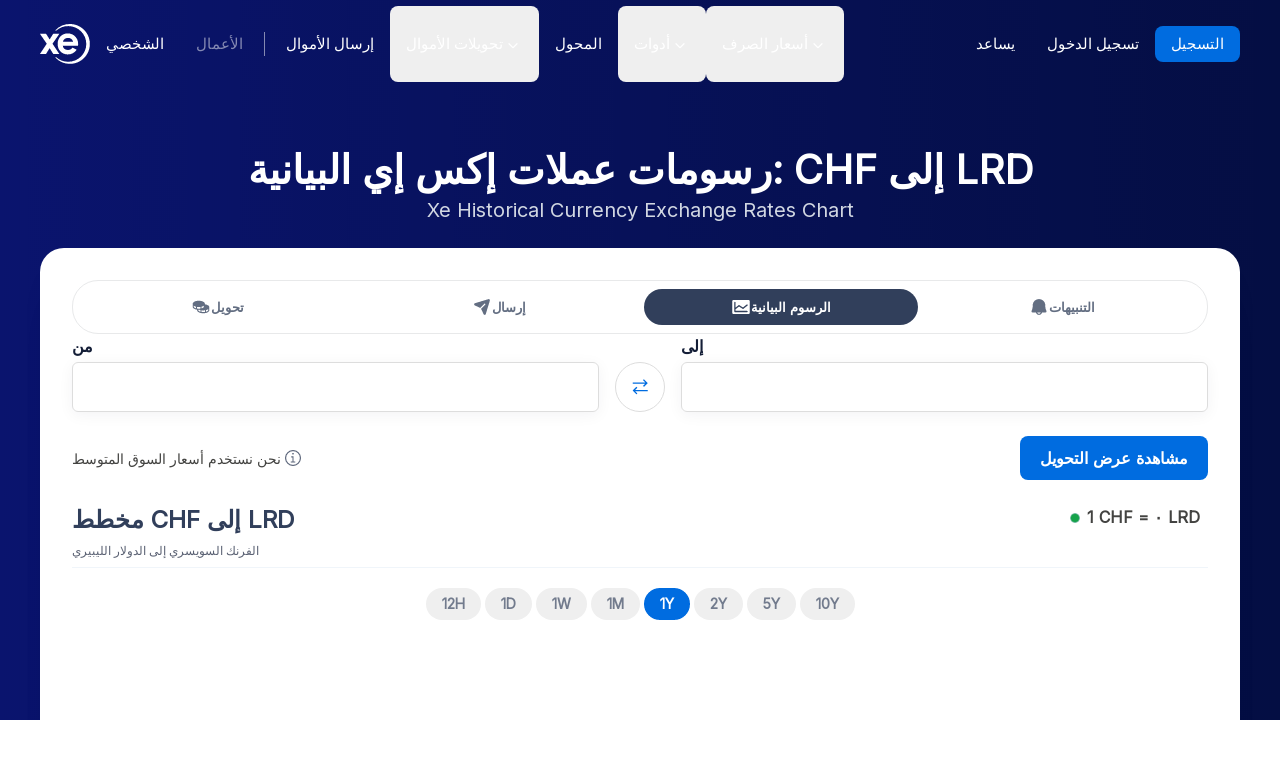

--- FILE ---
content_type: image/svg+xml
request_url: https://images.ctfassets.net/izij9rskv5y1/4CkbFMF4XnpKJRUahXBxOk/fbaf897dab741c71898ea225eca13d3f/Currency_API.svg
body_size: 9783
content:
<svg width="512" height="360" viewBox="0 0 512 360" fill="none" xmlns="http://www.w3.org/2000/svg">
<g clip-path="url(#clip0_15096_6350)">
<rect width="512" height="360" fill="#0A164D"/>
<path d="M90.5 220L113.5 247H395.5L399 133.5L426 149.5L445.5 115L457.5 127L484 119.5L512 179V466H-3V296.5L46 262.5L58.5 266.5L90.5 220Z" fill="url(#paint0_linear_15096_6350)" fill-opacity="0.51" stroke="white" stroke-opacity="0.2" stroke-width="3" stroke-linecap="round"/>
<path d="M399 133.5L426 149.5L445.5 115L457.5 127L484 119L512 179" stroke="#8D92BB" stroke-width="3" stroke-linecap="round"/>
<path d="M113.5 247L90.5 220L58.5 266.5L46 262.5L-3 296.5" stroke="#8D92BB" stroke-width="3" stroke-linecap="round"/>
<g filter="url(#filter0_d_15096_6350)">
<g clip-path="url(#clip1_15096_6350)">
<rect x="114" y="52" width="285" height="280" rx="32" fill="white"/>
<rect x="130" y="288" width="35" height="28" rx="12" fill="#006CE0"/>
<path d="M143.295 296.364V308H141.886V297.841H141.818L138.977 299.727V298.295L141.886 296.364H143.295ZM150.438 308H146.847V296.364H150.597C151.725 296.364 152.691 296.597 153.494 297.062C154.297 297.525 154.913 298.189 155.341 299.057C155.769 299.92 155.983 300.955 155.983 302.159C155.983 303.371 155.767 304.415 155.335 305.29C154.903 306.161 154.275 306.831 153.449 307.301C152.623 307.767 151.619 308 150.438 308ZM148.256 306.75H150.347C151.309 306.75 152.106 306.564 152.739 306.193C153.371 305.822 153.843 305.294 154.153 304.608C154.464 303.922 154.619 303.106 154.619 302.159C154.619 301.22 154.466 300.411 154.159 299.733C153.852 299.051 153.394 298.528 152.784 298.165C152.174 297.797 151.415 297.614 150.506 297.614H148.256V306.75Z" fill="white"/>
<path d="M204.045 296.364V308H202.636V297.841H202.568L199.727 299.727V298.295L202.636 296.364H204.045ZM209.71 308L206.528 296.364H207.96L210.392 305.841H210.506L212.983 296.364H214.574L217.051 305.841H217.165L219.597 296.364H221.028L217.847 308H216.392L213.824 298.727H213.733L211.165 308H209.71Z" fill="#595959"/>
<path d="M260.795 296.364V308H259.386V297.841H259.318L256.477 299.727V298.295L259.386 296.364H260.795ZM264.347 296.364H266.028L269.983 306.023H270.119L274.074 296.364H275.756V308H274.438V299.159H274.324L270.688 308H269.415L265.778 299.159H265.665V308H264.347V296.364Z" fill="#595959"/>
<path d="M316.545 296.364V308H315.136V297.841H315.068L312.227 299.727V298.295L315.136 296.364H316.545ZM319.097 296.364H320.71L323.938 301.795H324.074L327.301 296.364H328.915L324.71 303.205V308H323.301V303.205L319.097 296.364Z" fill="#595959"/>
<path d="M365.886 308H364.409L368.682 296.364H370.136L374.409 308H372.932L369.455 298.205H369.364L365.886 308ZM366.432 303.455H372.386V304.705H366.432V303.455ZM377.381 296.364V308H376.04V296.364H377.381ZM381.178 296.364V308H379.837V296.364H381.178Z" fill="#595959"/>
<path d="M139.315 230.5L114 244V338.5H399V132.5L385.117 153L360.619 125L350.819 144.5V148L340.203 144.5L333.67 159L312.438 153L286.307 202.5L281.407 194.5L258.542 199L238.943 176L232.41 193L224.244 198L210.361 200L201.378 220L171.98 225L154.014 241L139.315 230.5Z" fill="url(#paint1_linear_15096_6350)"/>
<path d="M114 243L139.315 229.5L154.014 240L171.98 224L201.378 219L210.361 199L224.244 197L232.41 192L238.943 175L258.542 198L281.407 193.5L286.307 201.5L312.438 152L333.67 158L340.203 143.5L350.819 147V143.5L360.619 124L385.117 152L399 131.5" stroke="#006CE0" stroke-width="3" stroke-linecap="round"/>
<path d="M148.801 108.605L147.974 110.42H136.665L137.338 108.605H148.801ZM147.224 112.125L146.347 113.966H136.665L137.338 112.125H147.224ZM150.949 103.96L149.756 106.5C149.483 106.284 149.173 106.074 148.827 105.869C148.48 105.665 148.097 105.494 147.676 105.358C147.256 105.222 146.795 105.153 146.295 105.153C145.449 105.153 144.702 105.378 144.054 105.827C143.406 106.27 142.898 106.946 142.528 107.855C142.165 108.759 141.983 109.903 141.983 111.29C141.983 112.676 142.165 113.821 142.528 114.724C142.898 115.628 143.406 116.298 144.054 116.736C144.702 117.173 145.449 117.392 146.295 117.392C146.795 117.392 147.256 117.327 147.676 117.196C148.097 117.065 148.474 116.901 148.81 116.702C149.151 116.503 149.443 116.304 149.688 116.105L150.898 118.645C150.29 119.173 149.588 119.571 148.793 119.838C148.003 120.105 147.17 120.239 146.295 120.239C144.841 120.239 143.551 119.884 142.426 119.173C141.307 118.457 140.429 117.432 139.793 116.097C139.156 114.756 138.838 113.153 138.838 111.29C138.838 109.42 139.156 107.815 139.793 106.474C140.429 105.134 141.307 104.105 142.426 103.389C143.551 102.668 144.841 102.307 146.295 102.307C147.205 102.307 148.048 102.452 148.827 102.741C149.611 103.026 150.318 103.432 150.949 103.96Z" fill="black"/>
<path d="M139.188 141.594V136.437H140.063V141.594H139.188ZM137.047 139.453V138.578H142.203V139.453H137.047ZM146.688 143.109C146.1 143.109 145.599 142.949 145.185 142.629C144.771 142.306 144.454 141.839 144.235 141.227C144.017 140.612 143.907 139.87 143.907 139C143.907 138.135 144.017 137.397 144.235 136.785C144.457 136.171 144.774 135.702 145.188 135.379C145.605 135.053 146.105 134.891 146.688 134.891C147.272 134.891 147.771 135.053 148.185 135.379C148.601 135.702 148.919 136.171 149.138 136.785C149.359 137.397 149.47 138.135 149.47 139C149.47 139.87 149.36 140.612 149.142 141.227C148.923 141.839 148.606 142.306 148.192 142.629C147.778 142.949 147.277 143.109 146.688 143.109ZM146.688 142.25C147.272 142.25 147.725 141.969 148.048 141.406C148.371 140.844 148.532 140.042 148.532 139C148.532 138.307 148.458 137.717 148.31 137.23C148.164 136.743 147.953 136.372 147.677 136.117C147.403 135.862 147.074 135.734 146.688 135.734C146.11 135.734 145.659 136.02 145.333 136.59C145.007 137.158 144.845 137.961 144.845 139C144.845 139.693 144.918 140.281 145.063 140.766C145.209 141.25 145.419 141.618 145.692 141.871C145.968 142.124 146.3 142.25 146.688 142.25ZM151.362 143.063C151.17 143.063 151.004 142.993 150.866 142.855C150.728 142.717 150.659 142.552 150.659 142.359C150.659 142.167 150.728 142.001 150.866 141.863C151.004 141.725 151.17 141.656 151.362 141.656C151.555 141.656 151.72 141.725 151.858 141.863C151.996 142.001 152.065 142.167 152.065 142.359C152.065 142.487 152.033 142.604 151.968 142.711C151.905 142.818 151.821 142.904 151.714 142.969C151.61 143.031 151.493 143.063 151.362 143.063ZM156.034 143.109C155.446 143.109 154.944 142.949 154.53 142.629C154.116 142.306 153.8 141.839 153.581 141.227C153.362 140.612 153.253 139.87 153.253 139C153.253 138.135 153.362 137.397 153.581 136.785C153.802 136.171 154.12 135.702 154.534 135.379C154.951 135.053 155.451 134.891 156.034 134.891C156.618 134.891 157.116 135.053 157.53 135.379C157.947 135.702 158.265 136.171 158.483 136.785C158.705 137.397 158.815 138.135 158.815 139C158.815 139.87 158.706 140.612 158.487 141.227C158.269 141.839 157.952 142.306 157.538 142.629C157.124 142.949 156.623 143.109 156.034 143.109ZM156.034 142.25C156.618 142.25 157.071 141.969 157.394 141.406C157.716 140.844 157.878 140.042 157.878 139C157.878 138.307 157.804 137.717 157.655 137.23C157.509 136.743 157.299 136.372 157.022 136.117C156.749 135.862 156.42 135.734 156.034 135.734C155.456 135.734 155.004 136.02 154.679 136.59C154.353 137.158 154.19 137.961 154.19 139C154.19 139.693 154.263 140.281 154.409 140.766C154.555 141.25 154.765 141.618 155.038 141.871C155.314 142.124 155.646 142.25 156.034 142.25ZM162.909 143.109C162.321 143.109 161.819 142.949 161.405 142.629C160.991 142.306 160.675 141.839 160.456 141.227C160.237 140.612 160.128 139.87 160.128 139C160.128 138.135 160.237 137.397 160.456 136.785C160.677 136.171 160.995 135.702 161.409 135.379C161.826 135.053 162.326 134.891 162.909 134.891C163.493 134.891 163.991 135.053 164.405 135.379C164.822 135.702 165.14 136.171 165.358 136.785C165.58 137.397 165.69 138.135 165.69 139C165.69 139.87 165.581 140.612 165.362 141.227C165.144 141.839 164.827 142.306 164.413 142.629C163.999 142.949 163.498 143.109 162.909 143.109ZM162.909 142.25C163.493 142.25 163.946 141.969 164.269 141.406C164.591 140.844 164.753 140.042 164.753 139C164.753 138.307 164.679 137.717 164.53 137.23C164.384 136.743 164.174 136.372 163.897 136.117C163.624 135.862 163.295 135.734 162.909 135.734C162.331 135.734 161.879 136.02 161.554 136.59C161.228 137.158 161.065 137.961 161.065 139C161.065 139.693 161.138 140.281 161.284 140.766C161.43 141.25 161.64 141.618 161.913 141.871C162.189 142.124 162.521 142.25 162.909 142.25ZM167.175 143V142.297L169.815 139.406C170.125 139.068 170.381 138.773 170.581 138.523C170.782 138.271 170.93 138.034 171.026 137.812C171.125 137.589 171.175 137.354 171.175 137.109C171.175 136.828 171.107 136.585 170.972 136.379C170.839 136.173 170.657 136.014 170.425 135.902C170.193 135.79 169.933 135.734 169.644 135.734C169.336 135.734 169.068 135.798 168.839 135.926C168.612 136.051 168.437 136.227 168.312 136.453C168.189 136.68 168.128 136.945 168.128 137.25H167.206C167.206 136.781 167.314 136.37 167.53 136.016C167.746 135.661 168.041 135.385 168.413 135.187C168.788 134.99 169.209 134.891 169.675 134.891C170.144 134.891 170.559 134.99 170.921 135.187C171.283 135.385 171.567 135.652 171.772 135.988C171.978 136.324 172.081 136.698 172.081 137.109C172.081 137.404 172.028 137.691 171.921 137.973C171.817 138.251 171.634 138.562 171.374 138.906C171.116 139.247 170.758 139.664 170.3 140.156L168.503 142.078V142.141H172.222V143H167.175ZM176.335 143.109C175.877 143.109 175.464 143.018 175.097 142.836C174.729 142.654 174.435 142.404 174.214 142.086C173.993 141.768 173.871 141.406 173.851 141H174.788C174.825 141.362 174.989 141.661 175.28 141.898C175.575 142.133 175.926 142.25 176.335 142.25C176.663 142.25 176.955 142.173 177.21 142.02C177.468 141.866 177.67 141.655 177.815 141.387C177.964 141.116 178.038 140.81 178.038 140.469C178.038 140.12 177.961 139.809 177.808 139.535C177.657 139.259 177.448 139.042 177.183 138.883C176.917 138.724 176.614 138.643 176.272 138.641C176.028 138.638 175.776 138.676 175.519 138.754C175.261 138.829 175.049 138.927 174.882 139.047L173.976 138.937L174.46 135H178.616V135.859H175.272L174.991 138.219H175.038C175.202 138.089 175.408 137.98 175.655 137.895C175.903 137.809 176.16 137.766 176.429 137.766C176.918 137.766 177.354 137.883 177.737 138.117C178.123 138.349 178.425 138.667 178.644 139.07C178.865 139.474 178.976 139.935 178.976 140.453C178.976 140.964 178.861 141.419 178.632 141.82C178.405 142.219 178.093 142.534 177.694 142.766C177.296 142.995 176.843 143.109 176.335 143.109Z" fill="black"/>
<path d="M230.531 135.859V135H236.531V135.859H234.016V143H233.047V135.859H230.531ZM239.469 143.125C238.927 143.125 238.452 142.996 238.043 142.738C237.637 142.48 237.319 142.12 237.09 141.656C236.863 141.193 236.75 140.651 236.75 140.031C236.75 139.406 236.863 138.861 237.09 138.395C237.319 137.928 237.637 137.566 238.043 137.309C238.452 137.051 238.927 136.922 239.469 136.922C240.01 136.922 240.484 137.051 240.891 137.309C241.299 137.566 241.617 137.928 241.844 138.395C242.073 138.861 242.188 139.406 242.188 140.031C242.188 140.651 242.073 141.193 241.844 141.656C241.617 142.12 241.299 142.48 240.891 142.738C240.484 142.996 240.01 143.125 239.469 143.125ZM239.469 142.297C239.88 142.297 240.219 142.191 240.484 141.98C240.75 141.77 240.947 141.492 241.074 141.148C241.202 140.805 241.266 140.432 241.266 140.031C241.266 139.63 241.202 139.257 241.074 138.91C240.947 138.564 240.75 138.284 240.484 138.07C240.219 137.857 239.88 137.75 239.469 137.75C239.057 137.75 238.719 137.857 238.453 138.07C238.188 138.284 237.991 138.564 237.863 138.91C237.736 139.257 237.672 139.63 237.672 140.031C237.672 140.432 237.736 140.805 237.863 141.148C237.991 141.492 238.188 141.77 238.453 141.98C238.719 142.191 239.057 142.297 239.469 142.297ZM245.86 143.125C245.36 143.125 244.919 142.999 244.536 142.746C244.153 142.491 243.854 142.132 243.638 141.668C243.422 141.202 243.313 140.651 243.313 140.016C243.313 139.385 243.422 138.839 243.638 138.375C243.854 137.911 244.155 137.553 244.54 137.301C244.925 137.048 245.371 136.922 245.876 136.922C246.267 136.922 246.575 136.987 246.802 137.117C247.031 137.245 247.205 137.391 247.325 137.555C247.448 137.716 247.543 137.849 247.61 137.953H247.688V135H248.61V143H247.72V142.078H247.61C247.543 142.187 247.446 142.326 247.321 142.492C247.196 142.656 247.018 142.803 246.786 142.934C246.554 143.061 246.246 143.125 245.86 143.125ZM245.985 142.297C246.355 142.297 246.668 142.201 246.923 142.008C247.178 141.812 247.372 141.543 247.505 141.199C247.638 140.853 247.704 140.453 247.704 140C247.704 139.552 247.639 139.16 247.509 138.824C247.379 138.486 247.186 138.223 246.931 138.035C246.675 137.845 246.36 137.75 245.985 137.75C245.595 137.75 245.269 137.85 245.009 138.051C244.751 138.249 244.557 138.518 244.427 138.859C244.299 139.198 244.235 139.578 244.235 140C244.235 140.427 244.3 140.815 244.431 141.164C244.563 141.51 244.759 141.786 245.017 141.992C245.277 142.195 245.6 142.297 245.985 142.297ZM252.192 143.141C251.812 143.141 251.467 143.069 251.157 142.926C250.847 142.78 250.601 142.57 250.419 142.297C250.237 142.021 250.146 141.687 250.146 141.297C250.146 140.953 250.213 140.674 250.349 140.461C250.484 140.245 250.665 140.076 250.892 139.953C251.118 139.831 251.368 139.74 251.642 139.68C251.918 139.617 252.195 139.568 252.474 139.531C252.838 139.484 253.134 139.449 253.36 139.426C253.59 139.4 253.756 139.357 253.86 139.297C253.967 139.237 254.021 139.133 254.021 138.984V138.953C254.021 138.568 253.915 138.268 253.704 138.055C253.496 137.841 253.179 137.734 252.755 137.734C252.315 137.734 251.97 137.831 251.72 138.023C251.47 138.216 251.294 138.422 251.192 138.641L250.317 138.328C250.474 137.964 250.682 137.68 250.942 137.477C251.205 137.271 251.492 137.128 251.802 137.047C252.114 136.964 252.422 136.922 252.724 136.922C252.916 136.922 253.138 136.945 253.388 136.992C253.64 137.036 253.884 137.129 254.118 137.27C254.355 137.41 254.552 137.622 254.708 137.906C254.864 138.19 254.942 138.57 254.942 139.047V143H254.021V142.187H253.974C253.911 142.318 253.807 142.457 253.661 142.605C253.515 142.754 253.321 142.88 253.079 142.984C252.837 143.089 252.541 143.141 252.192 143.141ZM252.333 142.312C252.698 142.312 253.005 142.241 253.255 142.098C253.507 141.954 253.698 141.77 253.825 141.543C253.955 141.316 254.021 141.078 254.021 140.828V139.984C253.981 140.031 253.896 140.074 253.763 140.113C253.632 140.15 253.481 140.182 253.31 140.211C253.14 140.237 252.975 140.26 252.813 140.281C252.655 140.299 252.526 140.315 252.427 140.328C252.187 140.359 251.963 140.41 251.755 140.48C251.549 140.548 251.382 140.651 251.255 140.789C251.13 140.924 251.067 141.109 251.067 141.344C251.067 141.664 251.186 141.906 251.423 142.07C251.662 142.232 251.966 142.312 252.333 142.312ZM257.004 145.25C256.848 145.25 256.708 145.237 256.586 145.211C256.464 145.188 256.379 145.164 256.332 145.141L256.566 144.328C256.79 144.385 256.988 144.406 257.16 144.391C257.332 144.375 257.484 144.298 257.617 144.16C257.753 144.025 257.876 143.805 257.988 143.5L258.16 143.031L255.941 137H256.941L258.598 141.781H258.66L260.316 137H261.316L258.77 143.875C258.655 144.185 258.513 144.441 258.344 144.645C258.174 144.85 257.978 145.003 257.754 145.102C257.533 145.201 257.283 145.25 257.004 145.25Z" fill="#9FA7B8"/>
<path d="M188 135.5L191.464 141.5H184.536L188 135.5Z" fill="#006CE0"/>
<path d="M197.438 143.109C196.849 143.109 196.348 142.949 195.934 142.629C195.52 142.306 195.203 141.839 194.984 141.227C194.766 140.612 194.656 139.87 194.656 139C194.656 138.135 194.766 137.397 194.984 136.785C195.206 136.171 195.523 135.702 195.938 135.379C196.354 135.053 196.854 134.891 197.438 134.891C198.021 134.891 198.52 135.053 198.934 135.379C199.35 135.702 199.668 136.171 199.887 136.785C200.108 137.397 200.219 138.135 200.219 139C200.219 139.87 200.109 140.612 199.891 141.227C199.672 141.839 199.355 142.306 198.941 142.629C198.527 142.949 198.026 143.109 197.438 143.109ZM197.438 142.25C198.021 142.25 198.474 141.969 198.797 141.406C199.12 140.844 199.281 140.042 199.281 139C199.281 138.307 199.207 137.717 199.059 137.23C198.913 136.743 198.702 136.372 198.426 136.117C198.152 135.862 197.823 135.734 197.438 135.734C196.859 135.734 196.408 136.02 196.082 136.59C195.757 137.158 195.594 137.961 195.594 139C195.594 139.693 195.667 140.281 195.813 140.766C195.958 141.25 196.168 141.618 196.441 141.871C196.717 142.124 197.049 142.25 197.438 142.25ZM202.111 143.063C201.919 143.063 201.753 142.993 201.615 142.855C201.477 142.717 201.408 142.552 201.408 142.359C201.408 142.167 201.477 142.001 201.615 141.863C201.753 141.725 201.919 141.656 202.111 141.656C202.304 141.656 202.469 141.725 202.607 141.863C202.745 142.001 202.814 142.167 202.814 142.359C202.814 142.487 202.782 142.604 202.717 142.711C202.654 142.818 202.57 142.904 202.463 142.969C202.359 143.031 202.242 143.063 202.111 143.063ZM206.783 143.109C206.195 143.109 205.693 142.949 205.279 142.629C204.865 142.306 204.549 141.839 204.33 141.227C204.111 140.612 204.002 139.87 204.002 139C204.002 138.135 204.111 137.397 204.33 136.785C204.551 136.171 204.869 135.702 205.283 135.379C205.7 135.053 206.2 134.891 206.783 134.891C207.367 134.891 207.865 135.053 208.279 135.379C208.696 135.702 209.014 136.171 209.232 136.785C209.454 137.397 209.564 138.135 209.564 139C209.564 139.87 209.455 140.612 209.236 141.227C209.018 141.839 208.701 142.306 208.287 142.629C207.873 142.949 207.372 143.109 206.783 143.109ZM206.783 142.25C207.367 142.25 207.82 141.969 208.143 141.406C208.465 140.844 208.627 140.042 208.627 139C208.627 138.307 208.553 137.717 208.404 137.23C208.258 136.743 208.048 136.372 207.771 136.117C207.498 135.862 207.169 135.734 206.783 135.734C206.205 135.734 205.753 136.02 205.428 136.59C205.102 137.158 204.939 137.961 204.939 139C204.939 139.693 205.012 140.281 205.158 140.766C205.304 141.25 205.514 141.618 205.787 141.871C206.063 142.124 206.395 142.25 206.783 142.25ZM211.049 143V142.297L213.689 139.406C213.999 139.068 214.255 138.773 214.455 138.523C214.656 138.271 214.804 138.034 214.9 137.812C214.999 137.589 215.049 137.354 215.049 137.109C215.049 136.828 214.981 136.585 214.846 136.379C214.713 136.173 214.531 136.014 214.299 135.902C214.067 135.79 213.807 135.734 213.518 135.734C213.21 135.734 212.942 135.798 212.713 135.926C212.486 136.051 212.311 136.227 212.186 136.453C212.063 136.68 212.002 136.945 212.002 137.25H211.08C211.08 136.781 211.188 136.37 211.404 136.016C211.62 135.661 211.915 135.385 212.287 135.187C212.662 134.99 213.083 134.891 213.549 134.891C214.018 134.891 214.433 134.99 214.795 135.187C215.157 135.385 215.441 135.652 215.646 135.988C215.852 136.324 215.955 136.698 215.955 137.109C215.955 137.404 215.902 137.691 215.795 137.973C215.691 138.251 215.508 138.562 215.248 138.906C214.99 139.247 214.632 139.664 214.174 140.156L212.377 142.078V142.141H216.096V143H211.049ZM221.787 141.5V141.078C221.787 140.786 221.847 140.52 221.967 140.277C222.089 140.033 222.266 139.837 222.498 139.691C222.732 139.543 223.016 139.469 223.35 139.469C223.688 139.469 223.972 139.543 224.201 139.691C224.43 139.837 224.604 140.033 224.721 140.277C224.838 140.52 224.896 140.786 224.896 141.078V141.5C224.896 141.792 224.837 142.06 224.717 142.305C224.6 142.547 224.425 142.742 224.193 142.891C223.964 143.036 223.683 143.109 223.35 143.109C223.011 143.109 222.726 143.036 222.494 142.891C222.262 142.742 222.087 142.547 221.967 142.305C221.847 142.06 221.787 141.792 221.787 141.5ZM222.584 141.078V141.5C222.584 141.742 222.641 141.96 222.756 142.152C222.87 142.342 223.068 142.437 223.35 142.437C223.623 142.437 223.816 142.342 223.928 142.152C224.042 141.96 224.1 141.742 224.1 141.5V141.078C224.1 140.836 224.045 140.62 223.936 140.43C223.826 140.237 223.631 140.141 223.35 140.141C223.076 140.141 222.88 140.237 222.76 140.43C222.643 140.62 222.584 140.836 222.584 141.078ZM217.803 136.922V136.5C217.803 136.208 217.863 135.941 217.982 135.699C218.105 135.454 218.282 135.259 218.514 135.113C218.748 134.965 219.032 134.891 219.365 134.891C219.704 134.891 219.988 134.965 220.217 135.113C220.446 135.259 220.619 135.454 220.736 135.699C220.854 135.941 220.912 136.208 220.912 136.5V136.922C220.912 137.214 220.852 137.482 220.732 137.727C220.615 137.969 220.441 138.164 220.209 138.312C219.98 138.458 219.699 138.531 219.365 138.531C219.027 138.531 218.742 138.458 218.51 138.312C218.278 138.164 218.102 137.969 217.982 137.727C217.863 137.482 217.803 137.214 217.803 136.922ZM218.6 136.5V136.922C218.6 137.164 218.657 137.382 218.771 137.574C218.886 137.764 219.084 137.859 219.365 137.859C219.639 137.859 219.831 137.764 219.943 137.574C220.058 137.382 220.115 137.164 220.115 136.922V136.5C220.115 136.258 220.061 136.042 219.951 135.852C219.842 135.659 219.646 135.562 219.365 135.562C219.092 135.562 218.895 135.659 218.775 135.852C218.658 136.042 218.6 136.258 218.6 136.5ZM218.1 143L223.6 135H224.49L218.99 143H218.1Z" fill="#006CE0"/>
<rect x="157" y="100" width="90" height="21" rx="10.5" fill="#E9EBEF"/>
</g>
</g>
<g filter="url(#filter1_d_15096_6350)">
<rect x="184" y="20" width="64" height="64" rx="16.6387" fill="white"/>
</g>
<g clip-path="url(#clip2_15096_6350)">
<path d="M216 68C224.837 68 232 60.8366 232 52C232 43.1634 224.837 36 216 36C207.163 36 200 43.1634 200 52C200 60.8366 207.163 68 216 68Z" fill="#F0F0F0"/>
<path d="M215.304 52H232C232 50.5559 231.807 49.1569 231.449 47.8261H215.304V52Z" fill="#D80027"/>
<path d="M215.304 43.6522H229.652C228.672 42.054 227.42 40.6413 225.96 39.4783H215.304V43.6522Z" fill="#D80027"/>
<path d="M216 68C219.766 68 223.227 66.6985 225.96 64.5218H206.04C208.773 66.6985 212.234 68 216 68Z" fill="#D80027"/>
<path d="M202.348 60.3478H229.652C230.438 59.0648 231.048 57.6623 231.449 56.1739H200.551C200.952 57.6623 201.562 59.0648 202.348 60.3478V60.3478Z" fill="#D80027"/>
<path d="M207.411 38.4986H208.87L207.513 39.4839L208.031 41.0782L206.675 40.0929L205.319 41.0782L205.766 39.7009C204.572 40.6956 203.526 41.861 202.663 43.1595H203.13L202.267 43.7867C202.133 44.0111 202.004 44.239 201.88 44.4703L202.292 45.7391L201.523 45.1803C201.332 45.5854 201.157 45.9996 201 46.4224L201.454 47.8204H203.13L201.774 48.8057L202.292 50.4L200.936 49.4147L200.124 50.0049C200.042 50.6586 200 51.3243 200 52H216C216 43.1635 216 42.1217 216 36C212.839 36 209.893 36.9169 207.411 38.4986V38.4986ZM208.031 50.4L206.675 49.4147L205.319 50.4L205.837 48.8057L204.481 47.8204H206.157L206.675 46.2261L207.193 47.8204H208.87L207.513 48.8057L208.031 50.4ZM207.513 44.1448L208.031 45.7391L206.675 44.7538L205.319 45.7391L205.837 44.1448L204.481 43.1595H206.157L206.675 41.5652L207.193 43.1595H208.87L207.513 44.1448ZM213.771 50.4L212.414 49.4147L211.058 50.4L211.576 48.8057L210.22 47.8204H211.896L212.414 46.2261L212.932 47.8204H214.609L213.252 48.8057L213.771 50.4ZM213.252 44.1448L213.771 45.7391L212.414 44.7538L211.058 45.7391L211.576 44.1448L210.22 43.1595H211.896L212.414 41.5652L212.932 43.1595H214.609L213.252 44.1448ZM213.252 39.4839L213.771 41.0782L212.414 40.0929L211.058 41.0782L211.576 39.4839L210.22 38.4986H211.896L212.414 36.9043L212.932 38.4986H214.609L213.252 39.4839Z" fill="#0052B4"/>
</g>
<g filter="url(#filter2_d_15096_6350)">
<rect x="262" y="20" width="64" height="64" rx="16.6387" fill="white"/>
</g>
<g clip-path="url(#clip3_15096_6350)">
<path d="M294 67.36C302.483 67.36 309.36 60.4831 309.36 52C309.36 43.5169 302.483 36.64 294 36.64C285.517 36.64 278.64 43.5169 278.64 52C278.64 60.4831 285.517 67.36 294 67.36Z" fill="#243E90"/>
<path d="M293.051 43.1744L294.058 42.4416L295.066 43.1744L294.682 41.9904L295.69 41.2576H294.443L294.058 40.072L293.674 41.2576H292.427L293.435 41.9904L293.051 43.1744Z" fill="#FFCD05"/>
<path d="M293.051 63.7616L294.058 63.0288L295.066 63.7616L294.682 62.5776L295.69 61.8448H294.443L294.058 60.6592L293.674 61.8448H292.427L293.435 62.5776L293.051 63.7616Z" fill="#FFCD05"/>
<path d="M283.142 52.2832L282.757 53.4688L283.765 52.736L284.773 53.4688L284.387 52.2832L285.397 51.5504H284.15L283.765 50.3648L283.381 51.5504H282.133L283.142 52.2832Z" fill="#FFCD05"/>
<path d="M287.904 44.5536L288.912 43.8208L289.92 44.5536L289.534 43.368L290.542 42.6352H289.296L288.912 41.4512L288.526 42.6352H287.28L288.288 43.368L287.904 44.5536Z" fill="#FFCD05"/>
<path d="M284.136 48.3216L285.144 47.5888L286.152 48.3216L285.766 47.136L286.776 46.4032H285.53L285.144 45.2192L284.76 46.4032H283.512L284.522 47.136L284.136 48.3216Z" fill="#FFCD05"/>
<path d="M285.53 56.6976L285.144 55.512L284.76 56.6976H283.512L284.522 57.4304L284.136 58.616L285.144 57.8832L286.152 58.616L285.766 57.4304L286.776 56.6976H285.53Z" fill="#FFCD05"/>
<path d="M287.904 62.384L288.912 61.6512L289.92 62.384L289.534 61.1968L290.542 60.4656H289.296L288.912 59.2784L288.526 60.4656H287.28L288.288 61.1968L287.904 62.384Z" fill="#FFCD05"/>
<path d="M303.966 51.5504H302.72L303.73 52.2832L303.344 53.4688L304.352 52.736L305.36 53.4688L304.974 52.2832L305.984 51.5504H304.736L304.352 50.3648L303.966 51.5504Z" fill="#FFCD05"/>
<path d="M298.197 44.5536L299.205 43.8208L300.213 44.5536L299.829 43.368L300.837 42.6352H299.59L299.205 41.4512L298.819 42.6352H297.574L298.582 43.368L298.197 44.5536Z" fill="#FFCD05"/>
<path d="M301.965 48.3216L302.973 47.5888L303.981 48.3216L303.595 47.136L304.605 46.4032H303.357L302.973 45.2192L302.587 46.4032H301.342L302.35 47.136L301.965 48.3216Z" fill="#FFCD05"/>
<path d="M301.965 58.616L302.973 57.8832L303.981 58.616L303.595 57.4304L304.605 56.6976H303.358L302.973 55.512L302.587 56.6976H301.342L302.35 57.4304L301.965 58.616Z" fill="#FFCD05"/>
<path d="M298.197 62.384L299.205 61.6512L300.213 62.384L299.829 61.1968L300.837 60.4656H299.59L299.205 59.2784L298.819 60.4656H297.574L298.582 61.1968L298.197 62.384Z" fill="#FFCD05"/>
</g>
<circle cx="253.255" cy="51.8229" r="12.8229" fill="#006CE0"/>
<path fill-rule="evenodd" clip-rule="evenodd" d="M251.845 55.2181L250.691 54.0031H257.192V53.3262H250.691L251.845 52.1113L251.39 51.6341L249.456 53.6647L251.39 55.6953L251.845 55.2181ZM257.192 49.6035L255.258 47.5729L254.804 48.0501L255.957 49.2651H249.456V49.9419H255.957L254.804 51.1569L255.258 51.6341L257.192 49.6035Z" fill="white"/>
<ellipse cx="13.6989" cy="13.6989" rx="13.6989" ry="13.6989" transform="matrix(1 -8.74228e-08 -8.74228e-08 -1 385 147.398)" fill="#D0DFFF"/>
<circle cx="5.13709" cy="5.13709" r="5.13709" transform="matrix(1 -8.74228e-08 -8.74228e-08 -1 393.564 138.837)" fill="#006CE0"/>
</g>
<defs>
<filter id="filter0_d_15096_6350" x="76" y="39" width="361" height="356" filterUnits="userSpaceOnUse" color-interpolation-filters="sRGB">
<feFlood flood-opacity="0" result="BackgroundImageFix"/>
<feColorMatrix in="SourceAlpha" type="matrix" values="0 0 0 0 0 0 0 0 0 0 0 0 0 0 0 0 0 0 127 0" result="hardAlpha"/>
<feMorphology radius="12" operator="erode" in="SourceAlpha" result="effect1_dropShadow_15096_6350"/>
<feOffset dy="25"/>
<feGaussianBlur stdDeviation="25"/>
<feColorMatrix type="matrix" values="0 0 0 0 0 0 0 0 0 0 0 0 0 0 0 0 0 0 0.25 0"/>
<feBlend mode="normal" in2="BackgroundImageFix" result="effect1_dropShadow_15096_6350"/>
<feBlend mode="normal" in="SourceGraphic" in2="effect1_dropShadow_15096_6350" result="shape"/>
</filter>
<filter id="filter1_d_15096_6350" x="184" y="20" width="81.3319" height="81.3319" filterUnits="userSpaceOnUse" color-interpolation-filters="sRGB">
<feFlood flood-opacity="0" result="BackgroundImageFix"/>
<feColorMatrix in="SourceAlpha" type="matrix" values="0 0 0 0 0 0 0 0 0 0 0 0 0 0 0 0 0 0 127 0" result="hardAlpha"/>
<feMorphology radius="17.3319" operator="erode" in="SourceAlpha" result="effect1_dropShadow_15096_6350"/>
<feOffset dx="10.3992" dy="10.3992"/>
<feGaussianBlur stdDeviation="12.1324"/>
<feComposite in2="hardAlpha" operator="out"/>
<feColorMatrix type="matrix" values="0 0 0 0 0 0 0 0 0 0.423529 0 0 0 0 0.878431 0 0 0 1 0"/>
<feBlend mode="normal" in2="BackgroundImageFix" result="effect1_dropShadow_15096_6350"/>
<feBlend mode="normal" in="SourceGraphic" in2="effect1_dropShadow_15096_6350" result="shape"/>
</filter>
<filter id="filter2_d_15096_6350" x="262" y="20" width="81.3319" height="81.3319" filterUnits="userSpaceOnUse" color-interpolation-filters="sRGB">
<feFlood flood-opacity="0" result="BackgroundImageFix"/>
<feColorMatrix in="SourceAlpha" type="matrix" values="0 0 0 0 0 0 0 0 0 0 0 0 0 0 0 0 0 0 127 0" result="hardAlpha"/>
<feMorphology radius="17.3319" operator="erode" in="SourceAlpha" result="effect1_dropShadow_15096_6350"/>
<feOffset dx="10.3992" dy="10.3992"/>
<feGaussianBlur stdDeviation="12.1324"/>
<feComposite in2="hardAlpha" operator="out"/>
<feColorMatrix type="matrix" values="0 0 0 0 0 0 0 0 0 0.423529 0 0 0 0 0.878431 0 0 0 1 0"/>
<feBlend mode="normal" in2="BackgroundImageFix" result="effect1_dropShadow_15096_6350"/>
<feBlend mode="normal" in="SourceGraphic" in2="effect1_dropShadow_15096_6350" result="shape"/>
</filter>
<linearGradient id="paint0_linear_15096_6350" x1="194" y1="228" x2="217.5" y2="417" gradientUnits="userSpaceOnUse">
<stop stop-color="#A7AACA"/>
<stop offset="1" stop-color="white" stop-opacity="0"/>
</linearGradient>
<linearGradient id="paint1_linear_15096_6350" x1="256.5" y1="125" x2="256.5" y2="338.5" gradientUnits="userSpaceOnUse">
<stop stop-color="#E5EEF9"/>
<stop offset="1" stop-color="white" stop-opacity="0"/>
</linearGradient>
<clipPath id="clip0_15096_6350">
<rect width="512" height="360" fill="white"/>
</clipPath>
<clipPath id="clip1_15096_6350">
<rect x="114" y="52" width="285" height="280" rx="32" fill="white"/>
</clipPath>
<clipPath id="clip2_15096_6350">
<rect width="32" height="32" fill="white" transform="translate(200 36)"/>
</clipPath>
<clipPath id="clip3_15096_6350">
<rect width="32" height="32" fill="white" transform="translate(278 36)"/>
</clipPath>
</defs>
</svg>


--- FILE ---
content_type: application/javascript; charset=UTF-8
request_url: https://www.xe.com/_next/static/chunks/6682.4a00be5a17ee715f.js
body_size: 809
content:
"use strict";(self.webpackChunk_N_E=self.webpackChunk_N_E||[]).push([[6682],{86437:(e,t,l)=>{l.d(t,{Q:()=>r});let r=e=>{let t=document.createElement("form");for(let[l,r]of(t.method="POST",t.action="https://webto.salesforce.com/servlet/servlet.WebToLead?encoding=UTF-8&orgId=00D1t000000EXkF",t.target="salesforce",Object.entries(e)))if(Array.isArray(r))for(let e=0;e<r.length;e++)t.appendChild(n(l,r[e]));else t.appendChild(n(l,r));document.body.appendChild(t),t.submit()},n=(e,t)=>{let l=document.createElement("input");return l.name=e,l.value=t,l.setAttribute("type","hidden"),l}},98560:(e,t,l)=>{l.d(t,{A:()=>n});var r=l(37876);let n=e=>{var t;let{children:l,color:n,theme:a,id:d,...s}=e;return(0,r.jsx)("section",{className:"m-0",style:{background:null!=(t=null!=n?n:null==a?void 0:a.color.background)?t:"#FAFBFD"},id:d,children:(0,r.jsx)("div",{className:"relative mx-auto max-w-[1200px] bg-transparent px-6 py-8 md:px-4",...s,children:l})})}}}]);

--- FILE ---
content_type: application/javascript; charset=UTF-8
request_url: https://www.xe.com/_next/static/chunks/2051.54b03069dbbc9a2e.js
body_size: 16832
content:
"use strict";(self.webpackChunk_N_E=self.webpackChunk_N_E||[]).push([[2051],{2051:(s,r,a)=>{a.r(r),a.d(r,{default:()=>x});var n=a(37876),t=a(14232),e=a(95062),i=a.n(e);let c=a(21626).Ay.div.withConfig({componentId:"sc-eab2503e-0"})(["width:994px;svg{position:absolute;.guilloche-trails{stop{stop-color:",';}stop[offset="0"]{stop-opacity:0;}stop[offset="1"]{stop-opacity:0.76;}}.guilloche-balls{fill:',";}}",""],s=>{let{theme:r}=s;return r.guilloche.color},s=>{let{theme:r}=s;return r.guilloche.ballColor},s=>{let{styleInterpolation:r=""}=s;return r}),o=0,p=s=>{let{styleInterpolation:r}=s,{current:a}=(0,t.useRef)(o++);return(0,n.jsx)(c,{styleInterpolation:r,children:(0,n.jsxs)("svg",{width:"1907px",height:"680px",xmlns:"http://www.w3.org/2000/svg",viewBox:"0 0 2060.64 743.655","aria-hidden":"true",children:[(0,n.jsxs)("g",{className:"guilloche-trails",children:[(0,n.jsxs)("linearGradient",{suppressHydrationWarning:!0,id:"".concat(a,"_a"),x1:"96.091",x2:"1999.773",y1:"417.343",y2:"417.343",gradientUnits:"userSpaceOnUse",children:[(0,n.jsx)("stop",{offset:"0"}),(0,n.jsx)("stop",{offset:"1"})]}),(0,n.jsx)("path",{suppressHydrationWarning:!0,fill:"url(#".concat(a,"_a)"),d:"M1446.632 624.59c-64.069.003-129.21-17.237-197.398-52.045-79.487-40.574-154.904-100.476-227.838-158.404-71.419-56.728-145.242-115.364-220.352-153.366-39.015-19.74-75.413-32.592-111.276-39.289-39.444-7.365-77.535-7.18-116.452.564-62.403 12.42-116.247 37.599-164.606 76.977-44.246 36.027-80.51 80.761-115.58 124.023-34.09 42.053-69.327 85.523-112.078 121.44-25.858 21.726-52.246 38.864-80.67 52.394a3 3 0 01-2.58-5.418c27.959-13.308 53.928-30.176 79.39-51.57 42.312-35.547 77.365-78.79 111.265-120.609 35.274-43.515 71.737-88.494 116.464-124.913 49.137-40.011 103.837-65.594 167.224-78.21 39.68-7.896 78.515-8.084 118.724-.576 36.43 6.803 73.354 19.833 112.884 39.833 75.654 38.278 149.72 97.107 221.349 154 72.729 57.766 147.907 117.478 226.86 157.78 92.028 46.979 178.346 61.542 263.89 44.517 80.41-16.003 147.303-46.852 204.501-94.309 30.456-25.268 54.614-52.595 74.23-75.993 6.402-7.637 10.156-13.096 13.787-18.375 2.088-3.036 4.247-6.176 6.87-9.674 50.74-67.66 88.938-112.864 113.537-134.358 21.03-18.376 42.88-32.37 66.798-42.78a3 3 0 012.394 5.502c-23.343 10.16-44.685 23.832-65.245 41.796-24.283 21.22-62.196 66.114-112.683 133.44-2.55 3.4-4.58 6.35-6.728 9.474-3.71 5.396-7.547 10.974-14.133 18.83-19.787 23.604-44.172 51.181-74.995 76.755-57.985 48.11-125.749 79.374-207.161 95.576-23.38 4.653-46.817 6.988-70.392 6.989z"}),(0,n.jsxs)("linearGradient",{suppressHydrationWarning:!0,id:"".concat(a,"_b"),x1:"96.091",x2:"1069.959",y1:"403.636",y2:"403.636",gradientUnits:"userSpaceOnUse",children:[(0,n.jsx)("stop",{offset:"0"}),(0,n.jsx)("stop",{offset:"1"})]}),(0,n.jsx)("path",{suppressHydrationWarning:!0,fill:"url(#".concat(a,"_b)"),d:"M99.094 597.176a3 3 0 01-1.292-5.71c27.959-13.308 53.928-30.176 79.39-51.57 42.312-35.547 77.365-78.79 111.265-120.61 35.274-43.514 71.737-88.493 116.464-124.912 49.137-40.011 103.837-65.594 167.224-78.21 39.68-7.896 78.515-8.084 118.724-.576 36.43 6.803 73.355 19.833 112.884 39.833 75.654 38.278 149.72 97.107 221.349 154 14.238 11.31 28.942 22.989 43.705 34.537a3.001 3.001 0 01-3.697 4.726c-14.78-11.562-29.493-23.248-43.72-34.548-71.413-56.723-145.236-115.36-220.346-153.361-39.015-19.74-75.413-32.592-111.276-39.289-39.443-7.365-77.535-7.18-116.452.564-62.404 12.42-116.247 37.599-164.606 76.977-44.246 36.027-80.51 80.761-115.58 124.023-34.09 42.053-69.327 85.523-112.078 121.44-25.858 21.726-52.246 38.864-80.67 52.394a2.989 2.989 0 01-1.288.292z"}),(0,n.jsxs)("linearGradient",{suppressHydrationWarning:!0,id:"".concat(a,"_c"),x1:"9.318",x2:"2051.32",y1:"399.528",y2:"399.528",gradientUnits:"userSpaceOnUse",children:[(0,n.jsx)("stop",{offset:"0"}),(0,n.jsx)("stop",{offset:"1"})]}),(0,n.jsx)("path",{suppressHydrationWarning:!0,fill:"url(#".concat(a,"_c)"),d:"M12.316 606.967a3.002 3.002 0 01-.582-5.944c57.065-11.357 107.4-35.86 153.88-74.909 40.988-34.435 75.491-77 108.859-118.163 35.843-44.215 72.906-89.936 119.082-127.536 51.473-41.912 108.74-68.703 175.077-81.904 41.97-8.353 83.035-8.556 125.542-.618 38.131 7.122 76.633 20.685 117.706 41.467 77.293 39.106 152.096 98.522 224.437 155.98 72.02 57.204 146.478 116.343 223.83 155.829 88.282 45.066 170.775 59.098 252.192 42.893 77.4-15.403 141.682-45.008 196.52-90.506 25.59-21.233 49.374-45.658 72.708-74.671l.178-.221c8.521-10.596 15.252-18.964 24.013-30.566a5646.241 5646.241 0 0019.502-25.964c29.313-39.283 56.994-76.378 91.672-106.68 38.426-33.576 79.99-53.924 130.801-64.036a3 3 0 111.172 5.885c-49.74 9.899-90.421 29.813-128.025 62.67-34.199 29.882-61.694 66.729-90.804 105.74a5693.246 5693.246 0 01-19.529 26c-8.817 11.676-15.574 20.076-24.127 30.712l-.177.22c-23.59 29.33-47.649 54.037-73.553 75.528-55.625 46.152-120.777 76.172-199.18 91.774-82.792 16.478-166.56 2.27-256.092-43.434-77.885-39.758-152.582-99.087-224.82-156.462-72.118-57.284-146.679-116.506-223.427-155.338-40.558-20.52-78.534-33.906-116.099-40.922-41.74-7.794-82.062-7.596-123.27.604-65.352 13.006-121.764 39.394-172.458 80.673-45.695 37.207-82.56 82.683-118.21 126.662-33.545 41.382-68.233 84.173-109.661 118.978-47.273 39.716-98.487 64.64-156.569 76.2-.197.04-.394.059-.588.059z"}),(0,n.jsxs)("linearGradient",{suppressHydrationWarning:!0,id:"".concat(a,"_d"),x1:"70.66",x2:"437.247",y1:"461.269",y2:"461.269",gradientUnits:"userSpaceOnUse",children:[(0,n.jsx)("stop",{offset:"0"}),(0,n.jsx)("stop",{offset:"1"})]}),(0,n.jsx)("path",{suppressHydrationWarning:!0,fill:"url(#".concat(a,"_d)"),d:"M73.66 627.262a3.002 3.002 0 01-1.014-5.825c41.736-15.01 79.721-37.173 116.126-67.757 43.626-36.653 79.233-80.578 113.667-123.056C337.13 387.829 373 343.579 416.286 308.333a381.714 381.714 0 0116.195-12.482 3 3 0 013.532 4.85 375.445 375.445 0 00-15.938 12.285C377.271 347.84 341.6 391.845 307.101 434.4c-34.613 42.7-70.404 86.85-114.47 123.872-36.956 31.048-75.54 53.556-117.955 68.81-.335.121-.678.179-1.015.179z"}),(0,n.jsxs)("linearGradient",{suppressHydrationWarning:!0,id:"".concat(a,"_e"),x1:"9.318",x2:"813.526",y1:"399.528",y2:"399.528",gradientUnits:"userSpaceOnUse",children:[(0,n.jsx)("stop",{offset:"0"}),(0,n.jsx)("stop",{offset:"1"})]}),(0,n.jsx)("path",{suppressHydrationWarning:!0,fill:"url(#".concat(a,"_e)"),d:"M12.316 606.967a3.002 3.002 0 01-.582-5.944c57.065-11.357 107.4-35.86 153.88-74.909 40.988-34.435 75.491-77 108.859-118.163 35.843-44.215 72.906-89.936 119.082-127.536 51.473-41.912 108.74-68.703 175.077-81.904 41.97-8.353 83.035-8.555 125.542-.618 38.131 7.122 76.633 20.685 117.706 41.467a3 3 0 11-2.71 5.353c-40.557-20.52-78.533-33.906-116.098-40.922-41.74-7.795-82.062-7.596-123.27.604-65.352 13.006-121.764 39.394-172.458 80.673-45.695 37.207-82.56 82.683-118.21 126.662-33.545 41.382-68.233 84.173-109.661 118.978-47.273 39.716-98.487 64.64-156.569 76.2-.197.04-.394.059-.588.059z"}),(0,n.jsxs)("linearGradient",{suppressHydrationWarning:!0,id:"".concat(a,"_f"),x1:"50.441",x2:"1065.533",y1:"375.617",y2:"375.617",gradientUnits:"userSpaceOnUse",children:[(0,n.jsx)("stop",{offset:"0"}),(0,n.jsx)("stop",{offset:"1"})]}),(0,n.jsx)("path",{suppressHydrationWarning:!0,fill:"url(#".concat(a,"_f)"),d:"M53.442 577.152a3.001 3.001 0 01-.995-5.83C145.33 538.674 201.268 469.67 260.49 396.615c73.72-90.94 149.951-184.976 304.629-215.76 44.26-8.81 87.556-9.024 132.36-.657 39.831 7.438 79.91 21.536 122.527 43.098 78.924 39.933 154.459 99.928 227.507 157.949 5.63 4.47 11.256 8.94 16.883 13.4a3 3 0 11-3.726 4.703 19459.3 19459.3 0 01-16.89-13.405c-72.812-57.833-148.104-117.636-226.483-157.293-42.102-21.302-81.655-35.221-120.92-42.553-44.037-8.224-86.59-8.013-130.087.643-152.552 30.36-228.09 123.54-301.138 213.653-59.773 73.734-116.23 143.378-210.715 176.587-.329.117-.665.171-.995.171z"}),(0,n.jsxs)("linearGradient",{suppressHydrationWarning:!0,id:"".concat(a,"_g"),x1:"144.33",x2:"1200.172",y1:"467.824",y2:"467.824",gradientUnits:"userSpaceOnUse",children:[(0,n.jsx)("stop",{offset:"0"}),(0,n.jsx)("stop",{offset:"1"})]}),(0,n.jsx)("path",{suppressHydrationWarning:!0,fill:"url(#".concat(a,"_g)"),d:"M147.333 653.524a3 3 0 01-1.416-5.647c26.743-14.283 52.849-32.065 77.591-52.85 47.59-39.983 84.85-85.947 120.88-130.397 32.965-40.662 67.05-82.708 105.997-114.422 39.805-32.412 84.23-53.159 135.814-63.425 30.512-6.073 60.427-6.209 91.455-.416 29.621 5.531 60.236 16.424 93.594 33.302 69.101 34.962 140.24 91.465 209.037 146.106 69.295 55.04 140.946 111.951 218.335 154.615a3 3 0 011.178 4.075 2.997 2.997 0 01-4.075 1.178c-77.83-42.905-149.681-99.976-219.168-155.168-68.563-54.457-139.46-110.766-208.016-145.452-32.844-16.617-62.932-27.332-91.986-32.758-30.262-5.649-59.435-5.517-89.183.403-50.6 10.07-94.17 30.413-133.196 62.193-38.465 31.321-72.353 73.122-105.124 113.547-36.21 44.669-73.652 90.86-121.682 131.213-25.061 21.054-51.514 39.07-78.624 53.549a2.99 2.99 0 01-1.41.354z"}),(0,n.jsxs)("linearGradient",{suppressHydrationWarning:!0,id:"".concat(a,"_h"),x1:"96.091",x2:"249.471",y1:"534.373",y2:"534.373",gradientUnits:"userSpaceOnUse",children:[(0,n.jsx)("stop",{offset:"0"}),(0,n.jsx)("stop",{offset:"1"})]}),(0,n.jsx)("path",{suppressHydrationWarning:!0,fill:"url(#".concat(a,"_h)"),d:"M99.094 597.176a3 3 0 01-1.292-5.71c27.959-13.308 53.928-30.176 79.39-51.57 21.54-18.096 42.835-39.48 67.015-67.295a3.001 3.001 0 014.528 3.938c-24.39 28.057-45.897 49.648-67.683 67.951-25.858 21.726-52.246 38.864-80.67 52.394a2.989 2.989 0 01-1.288.292z"}),(0,n.jsxs)("linearGradient",{suppressHydrationWarning:!0,id:"".concat(a,"_i"),x1:"1015.133",x2:"1782.74",y1:"617.05",y2:"617.05",gradientUnits:"userSpaceOnUse",children:[(0,n.jsx)("stop",{offset:"0"}),(0,n.jsx)("stop",{offset:"1"})]}),(0,n.jsx)("path",{suppressHydrationWarning:!0,fill:"url(#".concat(a,"_i)"),d:"M1445.962 714.71c-77.996 0-156.425-20.537-237.646-62-39.795-20.313-93.73-51.4-192.026-127.952a3 3 0 013.686-4.735c97.9 76.244 151.525 107.159 191.069 127.343 110.755 56.54 216.206 73.753 322.376 52.624 92.482-18.405 172.439-55.48 244.439-113.345a3 3 0 113.759 4.678c-72.772 58.484-153.575 95.953-247.027 114.552-29.558 5.882-59.069 8.835-88.63 8.835z"}),(0,n.jsxs)("linearGradient",{suppressHydrationWarning:!0,id:"".concat(a,"_j"),x1:"144.33",x2:"1782.94",y1:"489.404",y2:"489.404",gradientUnits:"userSpaceOnUse",children:[(0,n.jsx)("stop",{offset:"0"}),(0,n.jsx)("stop",{offset:"1"})]}),(0,n.jsx)("path",{suppressHydrationWarning:!0,fill:"url(#".concat(a,"_j)"),d:"M1446.098 696.685c-75.21.001-150.987-19.878-229.598-60.008-85.897-43.845-164.21-106.047-239.943-166.2-68.565-54.459-139.461-110.767-208.018-145.454-32.844-16.617-62.932-27.333-91.986-32.758-30.262-5.649-59.435-5.517-89.183.403-50.6 10.07-94.17 30.413-133.196 62.193-38.465 31.321-72.353 73.122-105.124 113.547-36.21 44.669-73.652 90.86-121.682 131.213-25.061 21.054-51.514 39.07-78.625 53.549a3 3 0 01-2.827-5.293c26.744-14.283 52.85-32.065 77.592-52.85 47.59-39.983 84.85-85.947 120.88-130.398 32.965-40.661 67.05-82.707 105.997-114.42 39.805-32.414 84.23-53.16 135.814-63.426 30.512-6.073 60.428-6.209 91.455-.416 29.621 5.531 60.236 16.424 93.594 33.302 69.102 34.962 140.24 91.465 209.037 146.106 75.507 59.973 153.58 121.986 238.943 165.558 107.01 54.628 208.638 71.31 310.679 51.002 91.91-18.291 156.067-47.264 228.827-103.335 7.088-5.463 12.496-9.837 19.165-16.028a3 3 0 014.082 4.396c-6.837 6.349-12.358 10.815-19.585 16.384-73.56 56.69-138.416 85.98-231.317 104.468-28.324 5.636-56.615 8.465-84.98 8.465z"}),(0,n.jsxs)("linearGradient",{suppressHydrationWarning:!0,id:"".concat(a,"_k"),x1:"144.33",x2:"1400.673",y1:"488.022",y2:"488.022",gradientUnits:"userSpaceOnUse",children:[(0,n.jsx)("stop",{offset:"0"}),(0,n.jsx)("stop",{offset:"1"})]}),(0,n.jsx)("path",{suppressHydrationWarning:!0,fill:"url(#".concat(a,"_k)"),d:"M1397.676 693.92c-.113 0-.227-.005-.342-.019-59.51-6.767-118.662-25.486-180.834-57.224-85.897-43.845-164.21-106.047-239.943-166.2-68.565-54.459-139.461-110.767-208.018-145.454-32.844-16.617-62.932-27.333-91.986-32.758-30.262-5.649-59.434-5.517-89.183.403-50.6 10.07-94.169 30.414-133.196 62.193-38.465 31.321-72.353 73.122-105.124 113.547-36.21 44.67-73.652 90.86-121.682 131.213-25.061 21.054-51.514 39.07-78.624 53.549a3 3 0 11-2.827-5.293c26.743-14.283 52.849-32.065 77.591-52.85 47.59-39.983 84.85-85.947 120.88-130.398 32.965-40.661 67.05-82.707 105.997-114.42 39.805-32.414 84.23-53.16 135.814-63.426 30.513-6.073 60.428-6.208 91.455-.416 29.621 5.531 60.236 16.424 93.594 33.302 69.102 34.962 140.24 91.465 209.037 146.106 75.507 59.973 153.58 121.986 238.943 165.558 61.52 31.405 120.001 49.922 178.783 56.607a2.999 2.999 0 01-.335 5.98z"}),(0,n.jsxs)("linearGradient",{suppressHydrationWarning:!0,id:"".concat(a,"_l"),x1:"96.091",x2:"1788.712",y1:"417.343",y2:"417.343",gradientUnits:"userSpaceOnUse",children:[(0,n.jsx)("stop",{offset:"0"}),(0,n.jsx)("stop",{offset:"1"})]}),(0,n.jsx)("path",{suppressHydrationWarning:!0,fill:"url(#".concat(a,"_l)"),d:"M1446.632 624.59c-64.069.003-129.21-17.237-197.398-52.045-79.487-40.574-154.904-100.476-227.838-158.404-71.419-56.728-145.242-115.364-220.352-153.367-39.015-19.739-75.413-32.59-111.276-39.288-39.444-7.364-77.535-7.18-116.452.564-62.404 12.42-116.247 37.599-164.606 76.977-44.246 36.027-80.51 80.761-115.58 124.023-34.09 42.053-69.327 85.523-112.078 121.44-25.858 21.726-52.246 38.864-80.67 52.394a3 3 0 01-2.58-5.418c27.959-13.308 53.927-30.176 79.39-51.57 42.312-35.547 77.365-78.79 111.265-120.61 35.275-43.514 71.737-88.493 116.464-124.912 49.137-40.011 103.837-65.594 167.224-78.21 39.68-7.896 78.515-8.084 118.724-.576 36.43 6.803 73.354 19.833 112.884 39.832 75.654 38.279 149.72 97.108 221.349 154 72.729 57.767 147.907 117.48 226.86 157.781 92.028 46.979 178.346 61.542 263.89 44.517 80.41-16.003 147.303-46.852 204.501-94.309 20.796-17.254 40.843-37.245 63.091-62.914a3.001 3.001 0 014.535 3.93c-22.469 25.924-42.74 46.132-63.794 63.601-57.985 48.11-125.749 79.374-207.161 95.576-23.38 4.653-46.817 6.988-70.392 6.989z"}),(0,n.jsxs)("linearGradient",{suppressHydrationWarning:!0,id:"".concat(a,"_m"),x1:"9.318",x2:"1587.901",y1:"399.528",y2:"399.528",gradientUnits:"userSpaceOnUse",children:[(0,n.jsx)("stop",{offset:"0"}),(0,n.jsx)("stop",{offset:"1"})]}),(0,n.jsx)("path",{suppressHydrationWarning:!0,fill:"url(#".concat(a,"_m)"),d:"M12.316 606.967a3.002 3.002 0 01-.582-5.944c57.065-11.357 107.4-35.86 153.88-74.909 40.988-34.435 75.491-77 108.859-118.163 35.843-44.215 72.906-89.936 119.082-127.536 51.473-41.912 108.74-68.703 175.077-81.904 41.97-8.354 83.035-8.555 125.542-.618 38.131 7.122 76.633 20.685 117.706 41.466 77.293 39.108 152.096 98.523 224.437 155.982 72.02 57.203 146.478 116.342 223.83 155.828 88.282 45.066 170.775 59.098 252.192 42.893 25.108-4.997 49.18-11.596 71.548-19.616a3.001 3.001 0 012.025 5.648c-22.645 8.12-47.005 14.798-72.402 19.853-82.792 16.478-166.56 2.27-256.092-43.434-77.885-39.758-152.582-99.087-224.82-156.462-72.118-57.284-146.679-116.506-223.427-155.338-40.558-20.52-78.534-33.906-116.099-40.922-41.74-7.794-82.061-7.596-123.27.604-65.352 13.006-121.763 39.394-172.458 80.673-45.694 37.207-82.56 82.683-118.21 126.662-33.545 41.382-68.233 84.173-109.661 118.978-47.273 39.716-98.487 64.64-156.569 76.2-.197.04-.394.059-.588.059z"}),(0,n.jsxs)("linearGradient",{suppressHydrationWarning:!0,id:"".concat(a,"_n"),x1:"235.133",x2:"377.702",y1:"109.012",y2:"109.012",gradientUnits:"userSpaceOnUse",children:[(0,n.jsx)("stop",{offset:"0"}),(0,n.jsx)("stop",{offset:"1"})]}),(0,n.jsx)("path",{suppressHydrationWarning:!0,fill:"url(#".concat(a,"_n)"),d:"M238.134 160.218a3.001 3.001 0 01-2.036-5.205 694.94 694.94 0 0132.432-28.144c33.105-26.957 68.367-50.082 104.804-68.732a3 3 0 112.735 5.34c-36.064 18.46-70.97 41.353-103.75 68.045a688.352 688.352 0 00-32.15 27.9 2.991 2.991 0 01-2.035.796z"}),(0,n.jsxs)("linearGradient",{suppressHydrationWarning:!0,id:"".concat(a,"_o"),x1:"722.383",x2:"1049.571",y1:"81.088",y2:"81.088",gradientUnits:"userSpaceOnUse",children:[(0,n.jsx)("stop",{offset:"0"}),(0,n.jsx)("stop",{offset:"1"})]}),(0,n.jsx)("path",{suppressHydrationWarning:!0,fill:"url(#".concat(a,"_o)"),d:"M1046.568 159.99a2.99 2.99 0 01-1.763-.575C990.671 120.022 943.523 90.656 896.428 67c-57.754-29.008-115.48-48.812-171.573-58.86a3 3 0 01-2.424-3.482 2.995 2.995 0 013.482-2.424c56.662 10.15 114.938 30.136 173.209 59.405 47.394 23.806 94.808 53.334 149.215 92.925a3 3 0 01-1.769 5.426z"}),(0,n.jsxs)("linearGradient",{suppressHydrationWarning:!0,id:"".concat(a,"_p"),x1:"1383.33",x2:"1587.607",y1:"379.31",y2:"379.31",gradientUnits:"userSpaceOnUse",children:[(0,n.jsx)("stop",{offset:"0"}),(0,n.jsx)("stop",{offset:"1"})]}),(0,n.jsx)("path",{suppressHydrationWarning:!0,fill:"url(#".concat(a,"_p)"),d:"M1447.283 408.441c-19.53 0-40.012-3.888-61.96-11.717a3.001 3.001 0 012.016-5.653c31.455 11.222 59.7 14.096 86.351 8.792 44.299-8.816 79.952-24.842 109-48.991a3 3 0 013.835 4.614c-29.834 24.805-66.36 41.245-111.663 50.262-9.012 1.793-18.186 2.693-27.58 2.693z"}),(0,n.jsxs)("linearGradient",{suppressHydrationWarning:!0,id:"".concat(a,"_q"),x1:"1688.692",x2:"1791.624",y1:"171.943",y2:"171.943",gradientUnits:"userSpaceOnUse",children:[(0,n.jsx)("stop",{offset:"0"}),(0,n.jsx)("stop",{offset:"1"})]}),(0,n.jsx)("path",{suppressHydrationWarning:!0,fill:"url(#".concat(a,"_q)"),d:"M1691.69 228.282a3 3 0 01-2.383-4.82c16.967-22.233 37.746-48.497 63.224-74.73a569.23 569.23 0 0134.119-32.388 3 3 0 013.947 4.518 563.389 563.389 0 00-33.761 32.05c-25.26 26.008-45.9 52.098-62.76 74.19a2.995 2.995 0 01-2.386 1.18z"}),(0,n.jsxs)("linearGradient",{suppressHydrationWarning:!0,id:"".concat(a,"_r"),x1:"1054.121",x2:"1188.131",y1:"658.615",y2:"658.615",gradientUnits:"userSpaceOnUse",children:[(0,n.jsx)("stop",{offset:"0"}),(0,n.jsx)("stop",{offset:"1"})]}),(0,n.jsx)("path",{suppressHydrationWarning:!0,fill:"url(#".concat(a,"_r)"),d:"M1185.129 701.139c-.46 0-.925-.106-1.363-.33-40.574-20.71-82.57-46.641-128.385-79.274a2.999 2.999 0 01-.703-4.184 2.998 2.998 0 014.184-.703c45.573 32.46 87.322 58.242 127.633 78.818a3 3 0 01-1.366 5.673z"}),(0,n.jsxs)("linearGradient",{suppressHydrationWarning:!0,id:"".concat(a,"_s"),x1:"660.889",x2:"905.879",y1:"430.121",y2:"430.121",gradientUnits:"userSpaceOnUse",children:[(0,n.jsx)("stop",{offset:"0"}),(0,n.jsx)("stop",{offset:"1"})]}),(0,n.jsx)("path",{suppressHydrationWarning:!0,fill:"url(#".concat(a,"_s)"),d:"M902.877 503.144c-.65 0-1.304-.21-1.854-.643-51.085-40.241-110.177-85.497-164.99-113.23-17.725-8.968-33.885-15.651-49.403-20.43-7.911-2.437-15.747-4.387-23.291-5.795a3 3 0 011.101-5.898c7.768 1.45 15.828 3.455 23.956 5.959 15.846 4.88 32.314 11.687 50.345 20.81 55.307 27.982 114.682 73.45 165.995 113.871a3 3 0 01-1.859 5.356z"}),(0,n.jsxs)("linearGradient",{suppressHydrationWarning:!0,id:"".concat(a,"_t"),x1:"229.336",x2:"500.744",y1:"545.544",y2:"545.544",gradientUnits:"userSpaceOnUse",children:[(0,n.jsx)("stop",{offset:"0"}),(0,n.jsx)("stop",{offset:"1"})]}),(0,n.jsx)("path",{suppressHydrationWarning:!0,fill:"url(#".concat(a,"_t)"),d:"M232.339 685.719a3 3 0 01-1.72-5.46c13.222-9.228 26.411-19.356 39.202-30.1 52.86-44.411 92.315-93.081 130.47-140.148 22.007-27.148 44.755-55.21 68.112-78.81 3.83-3.87 7.635-7.576 11.313-11.017 5.478-5.126 10.906-9.883 16.133-14.14a3 3 0 013.79 4.652c-5.122 4.171-10.446 8.837-15.824 13.87a408.088 408.088 0 00-11.147 10.856c-23.148 23.388-45.801 51.334-67.708 78.36-38.34 47.294-77.979 96.19-131.28 140.97-12.926 10.86-26.259 21.097-39.627 30.427a2.983 2.983 0 01-1.714.54z"}),(0,n.jsxs)("linearGradient",{suppressHydrationWarning:!0,id:"".concat(a,"_u"),x1:"191.546",x2:"601.91",y1:"121.932",y2:"121.932",gradientUnits:"userSpaceOnUse",children:[(0,n.jsx)("stop",{offset:"0"}),(0,n.jsx)("stop",{offset:"1"})]}),(0,n.jsx)("path",{suppressHydrationWarning:!0,fill:"url(#".concat(a,"_u)"),d:"M194.546 230.68a3 3 0 01-2.241-4.993c29.734-33.445 57.567-60.41 87.59-84.859 74.799-60.907 157.752-99.787 253.601-118.862 21.706-4.32 43.644-7.272 65.206-8.774a3 3 0 01.417 5.985c-21.31 1.485-42.994 4.403-64.452 8.673-94.865 18.88-176.962 57.357-250.982 117.63-29.769 24.242-57.38 50.994-86.896 84.193a2.992 2.992 0 01-2.243 1.007z"}),(0,n.jsxs)("linearGradient",{suppressHydrationWarning:!0,id:"".concat(a,"_v"),x1:"765.391",x2:"1846.737",y1:"228.406",y2:"228.406",gradientUnits:"userSpaceOnUse",children:[(0,n.jsx)("stop",{offset:"0"}),(0,n.jsx)("stop",{offset:"1"})]}),(0,n.jsx)("path",{suppressHydrationWarning:!0,fill:"url(#".concat(a,"_v)"),d:"M1447.092 426.478c-32.91 0-67.913-9.912-107.832-30.29-61.861-31.578-129.376-85.204-194.668-137.064-79.694-63.3-162.076-128.737-256.244-176.038-40.571-20.379-81.194-36.143-120.741-46.857a3 3 0 111.568-5.79c39.935 10.817 80.936 26.726 121.867 47.285 94.72 47.58 177.35 113.211 257.258 176.683 65.085 51.695 132.362 105.131 193.689 136.438 51.525 26.302 94.494 34.776 135.215 26.672 47.311-9.415 85.58-26.687 116.993-52.803 31.622-26.29 59.683-63.9 86.822-100.27 35.171-47.137 68.39-91.66 117.475-134.545 14.05-12.276 28.7-23.68 43.54-33.894a3 3 0 013.403 4.943c-14.652 10.084-29.118 21.344-42.996 33.47-48.603 42.466-81.639 86.74-116.613 133.614-27.347 36.651-55.625 74.55-87.795 101.297-32.201 26.77-71.342 44.458-119.657 54.073a159.688 159.688 0 01-31.284 3.076z"}),(0,n.jsxs)("linearGradient",{suppressHydrationWarning:!0,id:"".concat(a,"_w"),x1:"1940.057",x2:"2016.658",y1:"418.12",y2:"418.12",gradientUnits:"userSpaceOnUse",children:[(0,n.jsx)("stop",{offset:"0"}),(0,n.jsx)("stop",{offset:"1"})]}),(0,n.jsx)("path",{suppressHydrationWarning:!0,fill:"url(#".concat(a,"_w)"),d:"M1943.055 463.082a3 3 0 01-2.402-4.794c24.607-32.983 47.85-64.137 71.031-84.39a3 3 0 113.947 4.518c-22.7 19.835-45.757 50.74-70.17 83.46a2.993 2.993 0 01-2.406 1.206z"}),(0,n.jsxs)("linearGradient",{suppressHydrationWarning:!0,id:"".concat(a,"_x"),x1:"1879.497",x2:"1956.186",y1:"406.298",y2:"406.298",gradientUnits:"userSpaceOnUse",children:[(0,n.jsx)("stop",{offset:"0"}),(0,n.jsx)("stop",{offset:"1"})]}),(0,n.jsx)("path",{suppressHydrationWarning:!0,fill:"url(#".concat(a,"_x)"),d:"M1882.497 453.04a3 3 0 01-2.269-4.962c22.349-25.846 33.26-39.764 57.167-70.256 4.07-5.192 8.507-10.851 13.43-17.118a3 3 0 014.719 3.707c-4.922 6.265-9.358 11.922-13.427 17.113-23.241 29.644-34.907 44.524-57.35 70.478a2.993 2.993 0 01-2.27 1.038z"}),(0,n.jsxs)("linearGradient",{suppressHydrationWarning:!0,id:"".concat(a,"_y"),x1:"1538.032",x2:"1763.167",y1:"693.496",y2:"693.496",gradientUnits:"userSpaceOnUse",children:[(0,n.jsx)("stop",{offset:"0"}),(0,n.jsx)("stop",{offset:"1"})]}),(0,n.jsx)("path",{suppressHydrationWarning:!0,fill:"url(#".concat(a,"_y)"),d:"M1541.03 741.242a3.002 3.002 0 01-.583-5.943c82.992-16.517 154.31-45.639 218.031-89.029a3 3 0 113.377 4.959c-64.4 43.853-136.44 73.278-220.236 89.954-.198.04-.396.06-.59.06z"}),(0,n.jsxs)("linearGradient",{suppressHydrationWarning:!0,id:"".concat(a,"_z"),x1:"594.325",x2:"1293.131",y1:"530.831",y2:"530.831",gradientUnits:"userSpaceOnUse",children:[(0,n.jsx)("stop",{offset:"0"}),(0,n.jsx)("stop",{offset:"1"})]}),(0,n.jsx)("path",{suppressHydrationWarning:!0,fill:"url(#".concat(a,"_z)"),d:"M1290.131 725.517c-.304 0-.615-.046-.92-.145-31.895-10.273-64.618-23.932-97.261-40.596-90.705-46.3-171.183-110.221-249.01-172.038-66.457-52.781-135.143-107.333-198.782-139.53-28.21-14.273-53.565-23.385-77.516-27.858-23.375-4.362-45.856-4.27-68.731.281a3.001 3.001 0 01-1.171-5.885c23.638-4.703 46.863-4.8 71.003-.294 24.518 4.579 50.4 13.87 79.124 28.402 64.183 32.473 133.113 87.217 199.772 140.16 77.63 61.659 157.868 125.391 248.04 171.418 32.358 16.518 64.782 30.053 96.371 40.229a3 3 0 01-.919 5.856z"}),(0,n.jsxs)("linearGradient",{suppressHydrationWarning:!0,id:"".concat(a,"_A"),x1:"144.893",x2:"439.306",y1:"577.065",y2:"577.065",gradientUnits:"userSpaceOnUse",children:[(0,n.jsx)("stop",{offset:"0"}),(0,n.jsx)("stop",{offset:"1"})]}),(0,n.jsx)("path",{suppressHydrationWarning:!0,fill:"url(#".concat(a,"_A)"),d:"M147.896 713.565a3 3 0 01-1.256-5.726c39.504-18.186 76.01-41.562 111.603-71.463 51.545-43.307 90.45-91.299 128.073-137.711 15.485-19.1 31.47-38.82 47.75-57.094a3 3 0 114.48 3.99c-16.186 18.172-32.127 37.835-47.543 56.851-37.828 46.663-76.916 94.882-128.9 138.558-36.01 30.25-72.957 53.907-112.954 72.32a2.995 2.995 0 01-1.253.275z"}),(0,n.jsxs)("linearGradient",{suppressHydrationWarning:!0,id:"".concat(a,"_B"),x1:"116.58",x2:"700.477",y1:"189.525",y2:"189.525",gradientUnits:"userSpaceOnUse",children:[(0,n.jsx)("stop",{offset:"0"}),(0,n.jsx)("stop",{offset:"1"})]}),(0,n.jsx)("path",{suppressHydrationWarning:!0,fill:"url(#".concat(a,"_B)"),d:"M119.578 349.003a3 3 0 01-2.29-4.937c10.349-12.244 21.025-25.414 31.349-38.15 41.025-50.61 83.444-102.938 142.624-151.129C363.727 95.78 444.111 58.108 537.01 39.62c53.498-10.646 107.622-12.422 160.865-5.279a3 3 0 01-.798 5.947c-52.589-7.058-106.05-5.3-158.896 5.217-91.914 18.292-171.443 55.56-243.13 113.935-58.7 47.8-100.92 99.882-141.75 150.25-10.346 12.764-21.042 25.958-31.43 38.25a2.994 2.994 0 01-2.293 1.063z"}),(0,n.jsxs)("linearGradient",{suppressHydrationWarning:!0,id:"".concat(a,"_C"),x1:"796.679",x2:"1841.015",y1:"251.643",y2:"251.643",gradientUnits:"userSpaceOnUse",children:[(0,n.jsx)("stop",{offset:"0"}),(0,n.jsx)("stop",{offset:"1"})]}),(0,n.jsx)("path",{suppressHydrationWarning:!0,fill:"url(#".concat(a,"_C)"),d:"M1446.974 444.5c-35.731 0-73.365-10.568-115.897-32.28-63.47-32.4-131.71-86.6-197.701-139.017-78.964-62.721-160.606-127.568-253.107-174.032-27.337-13.73-54.779-25.354-81.564-34.548a3 3 0 111.949-5.675c27.039 9.28 54.731 21.01 82.308 34.861 93.055 46.742 174.943 111.785 254.135 174.687 65.772 52.242 133.772 106.253 196.708 138.38 55.323 28.24 102.004 37.231 146.912 28.297 50.328-10.017 91.21-28.535 124.987-56.616 33.261-27.652 61.973-66.132 89.74-103.345 34.583-46.35 67.245-90.128 114.894-131.757a470.543 470.543 0 0125.868-21.046 3 3 0 113.617 4.788 464.718 464.718 0 00-25.538 20.776c-47.167 41.21-79.645 84.74-114.03 130.824-27.978 37.497-56.907 76.267-90.715 104.373-34.565 28.736-76.32 47.672-127.65 57.887a178.192 178.192 0 01-34.916 3.444z"}),(0,n.jsxs)("linearGradient",{suppressHydrationWarning:!0,id:"".concat(a,"_D"),x1:"277.2",x2:"1974.938",y1:"525.436",y2:"525.436",gradientUnits:"userSpaceOnUse",children:[(0,n.jsx)("stop",{offset:"0"}),(0,n.jsx)("stop",{offset:"1"})]}),(0,n.jsx)("path",{suppressHydrationWarning:!0,fill:"url(#".concat(a,"_D)"),d:"M1445.822 732.735c-80.772 0-161.865-21.2-245.69-63.992-89.101-45.48-168.863-108.834-245.998-170.1-67.141-53.327-136.568-108.467-201.85-141.496-29.754-15.055-56.687-24.702-82.339-29.492-25.668-4.792-50.38-4.687-75.548.322-44.7 8.896-83.13 26.821-117.49 54.801-35.58 28.972-68.278 69.307-99.9 108.314-28.989 35.758-58.937 72.702-94.719 107.376a3 3 0 11-4.176-4.309c35.523-34.424 65.356-71.225 94.208-106.813 31.84-39.277 64.736-79.857 100.797-109.22 35.138-28.613 74.426-46.943 120.11-56.034 25.929-5.16 51.384-5.27 77.82-.335 26.218 4.896 53.677 14.72 83.947 30.036 65.825 33.304 135.495 88.639 202.872 142.15 76.905 61.084 156.428 124.247 244.995 169.456 114.499 58.451 223.774 76.195 334.073 54.245 98.463-19.595 181.019-57.904 252.384-117.115 59.694-49.53 98.948-102.137 136.91-153.012 14.984-20.08 29.13-39.04 43.424-55.867a3 3 0 014.572 3.885c-14.17 16.682-28.261 35.567-43.18 55.562-38.178 51.166-77.65 104.064-137.894 154.05-72.153 59.864-155.58 98.587-255.044 118.382-30.802 6.13-61.52 9.205-92.284 9.206z"}),(0,n.jsxs)("linearGradient",{suppressHydrationWarning:!0,id:"".concat(a,"_E"),x1:"161.951",x2:"244.298",y1:"274.573",y2:"274.573",gradientUnits:"userSpaceOnUse",children:[(0,n.jsx)("stop",{offset:"0"}),(0,n.jsx)("stop",{offset:"1"})]}),(0,n.jsx)("path",{suppressHydrationWarning:!0,fill:"url(#".concat(a,"_E)"),d:"M164.95 322.14a3 3 0 01-2.329-4.89l.068-.082c9.27-11.437 18.858-23.263 28.586-34.959 17.765-21.358 32.97-38.603 47.848-54.27a3 3 0 114.35 4.132c-14.785 15.57-29.906 32.72-47.585 53.975-9.704 11.667-19.279 23.478-28.539 34.9l-.067.084a2.994 2.994 0 01-2.333 1.11z"}),(0,n.jsxs)("linearGradient",{suppressHydrationWarning:!0,id:"".concat(a,"_F"),x1:"356.913",x2:"1546.556",y1:"255.276",y2:"255.276",gradientUnits:"userSpaceOnUse",children:[(0,n.jsx)("stop",{offset:"0"}),(0,n.jsx)("stop",{offset:"1"})]}),(0,n.jsx)("path",{suppressHydrationWarning:!0,fill:"url(#".concat(a,"_F)"),d:"M1446.839 462.526c-38.543 0-78.795-11.224-123.947-34.273-65.077-33.22-134.037-87.995-200.726-140.967-78.24-62.146-159.137-126.4-249.977-172.029C759.092 58.45 650.985 41.41 541.694 63.16c-66.483 13.23-125.423 36.351-180.186 70.682a3 3 0 11-3.188-5.084c55.393-34.725 114.992-58.108 182.203-71.483 110.654-22.021 220.023-4.81 334.359 52.62 91.394 45.906 172.537 110.358 251.008 172.687 66.466 52.794 135.188 107.38 199.73 140.327 59.122 30.18 109.521 39.689 158.611 29.918 20.792-4.139 40.385-9.767 58.234-16.727a3 3 0 112.18 5.59c-18.176 7.088-38.107 12.815-59.242 17.022a196.843 196.843 0 01-38.564 3.814z"}),(0,n.jsxs)("linearGradient",{suppressHydrationWarning:!0,id:"".concat(a,"_G"),x1:"1644.013",x2:"1891.515",y1:"240.527",y2:"240.527",gradientUnits:"userSpaceOnUse",children:[(0,n.jsx)("stop",{offset:"0"}),(0,n.jsx)("stop",{offset:"1"})]}),(0,n.jsx)("path",{suppressHydrationWarning:!0,fill:"url(#".concat(a,"_G)"),d:"M1647.013 371.432a3 3 0 01-2.173-5.069c23.345-24.517 44.539-52.921 65.034-80.39 33.996-45.562 66.106-88.596 112.307-128.963 20.536-17.944 42.342-33.747 64.812-46.972a3 3 0 113.043 5.171c-22.15 13.036-43.65 28.62-63.907 46.32-45.721 39.947-77.647 82.734-111.447 128.032-20.6 27.61-41.903 56.161-65.496 80.94-.59.619-1.38.93-2.173.93z"}),(0,n.jsxs)("linearGradient",{suppressHydrationWarning:!0,id:"".concat(a,"_H"),x1:"1861.195",x2:"1977.199",y1:"431.248",y2:"431.248",gradientUnits:"userSpaceOnUse",children:[(0,n.jsx)("stop",{offset:"0"}),(0,n.jsx)("stop",{offset:"1"})]}),(0,n.jsx)("path",{suppressHydrationWarning:!0,fill:"url(#".concat(a,"_H)"),d:"M1864.194 501.324a3 3 0 01-2.232-5.003c21.564-24.04 34.409-40.197 46.83-55.822a2589.15 2589.15 0 017.842-9.835c7.177-8.941 13.444-17.166 19.504-25.12 12.053-15.818 22.463-29.478 35.898-43.452a3 3 0 014.326 4.16c-13.197 13.724-23.51 27.259-35.451 42.93-6.083 7.982-12.373 16.237-19.597 25.238-2.616 3.26-5.2 6.509-7.825 9.812-12.477 15.695-25.377 31.923-47.06 56.095a2.992 2.992 0 01-2.235.997z"}),(0,n.jsxs)("linearGradient",{suppressHydrationWarning:!0,id:"".concat(a,"_I"),x1:"191.624",x2:"871.114",y1:"473.102",y2:"473.102",gradientUnits:"userSpaceOnUse",children:[(0,n.jsx)("stop",{offset:"0"}),(0,n.jsx)("stop",{offset:"1"})]}),(0,n.jsx)("path",{suppressHydrationWarning:!0,fill:"url(#".concat(a,"_I)"),d:"M194.627 646.073a3 3 0 01-1.675-5.491c14.253-9.568 28.429-20.258 42.135-31.773 48.906-41.088 86.714-87.73 123.278-132.835 32.394-39.96 65.885-81.271 103.387-111.807 37.47-30.513 79.327-50.05 127.961-59.73 28.224-5.615 55.908-5.739 84.638-.375 27.923 5.215 56.96 15.574 88.77 31.67 31.188 15.778 66.11 37.86 106.76 67.504a3 3 0 11-3.535 4.848c-40.387-29.452-75.038-51.367-105.933-66.999-31.297-15.835-59.808-26.016-87.164-31.124-27.964-5.222-54.905-5.103-82.365.361-47.65 9.484-88.65 28.618-125.343 58.498-37.02 30.144-70.313 71.21-102.51 110.925-36.746 45.332-74.739 92.2-124.085 133.658-13.87 11.653-28.219 22.473-42.65 32.161a2.992 2.992 0 01-1.669.51z"}),(0,n.jsxs)("linearGradient",{suppressHydrationWarning:!0,id:"".concat(a,"_J"),x1:"115.641",x2:"1914.242",y1:"273.301",y2:"273.301",gradientUnits:"userSpaceOnUse",children:[(0,n.jsx)("stop",{offset:"0"}),(0,n.jsx)("stop",{offset:"1"})]}),(0,n.jsx)("path",{suppressHydrationWarning:!0,fill:"url(#".concat(a,"_J)"),d:"M1446.694 480.553c-41.34 0-84.218-11.883-131.987-36.268-66.679-34.037-136.359-89.384-203.743-142.909-77.521-61.573-157.68-125.242-246.855-170.034-109.377-54.939-213.69-71.467-318.901-50.528-86.012 17.118-160.404 51.968-227.426 106.543-55.807 45.444-96.837 96.059-136.516 145.008-20.654 25.477-40.162 49.541-60.447 70.947a3 3 0 01-4.355-4.127c20.125-21.238 39.563-45.214 60.14-70.599 39.872-49.186 81.101-100.046 137.389-145.882 67.8-55.208 143.049-90.461 230.043-107.775 106.574-21.21 212.15-4.51 322.766 51.051 89.729 45.07 170.134 108.935 247.893 170.698 67.154 53.34 136.595 108.499 202.74 142.263 62.922 32.12 117.043 42.143 170.309 31.54 56.36-11.216 102.473-32.23 140.976-64.24 36.538-30.377 66.546-70.591 95.566-109.482 33.42-44.79 64.976-87.083 109.739-126.193 23.76-20.762 49.264-38.49 75.8-52.692a3.001 3.001 0 012.832 5.29c-26.137 13.988-51.265 31.457-74.685 51.92-44.281 38.69-75.654 80.736-108.868 125.25-29.238 39.184-59.463 79.69-96.548 110.52-39.29 32.666-86.276 54.095-143.64 65.512-13.984 2.783-28.012 4.187-42.222 4.187z"}),(0,n.jsxs)("linearGradient",{suppressHydrationWarning:!0,id:"".concat(a,"_K"),x1:"32.608",x2:"1896.515",y1:"291.327",y2:"291.327",gradientUnits:"userSpaceOnUse",children:[(0,n.jsx)("stop",{offset:"0"}),(0,n.jsx)("stop",{offset:"1"})]}),(0,n.jsx)("path",{suppressHydrationWarning:!0,fill:"url(#".concat(a,"_K)"),d:"M1446.54 498.58c-44.135 0-89.625-12.54-140.018-38.263-68.283-34.856-138.678-90.771-206.755-144.845-76.805-61.006-156.226-124.089-243.738-168.044-105.656-53.07-206.177-69.086-307.308-48.96-83.063 16.53-154.885 50.172-219.572 102.848-54.36 44.264-94.795 94.145-133.9 142.384-31.434 38.775-61.124 75.398-94.397 103.51-20.805 17.579-41.765 30.694-64.078 40.097a3 3 0 11-2.33-5.53c21.745-9.163 42.201-21.97 62.536-39.15 32.84-27.747 62.357-64.156 93.607-102.703 39.298-48.478 79.932-98.604 134.773-143.261 65.464-53.308 138.144-87.353 222.19-104.08 102.49-20.397 204.276-4.212 311.172 49.483 88.065 44.234 167.733 107.512 244.778 168.708 67.845 53.89 138.002 109.616 205.75 144.2 66.722 34.058 124.557 44.595 182.007 33.162 59.373-11.816 108.102-34.077 148.97-68.052 38.185-31.746 68.841-72.83 98.488-112.562 32.83-43.999 63.832-85.549 107.154-123.4 14.732-12.874 30.216-24.576 46.017-34.782a3 3 0 113.256 5.04c-15.56 10.05-30.81 21.576-45.326 34.26-42.842 37.433-73.658 78.734-106.284 122.46-29.864 40.022-60.737 81.396-99.469 113.597-41.656 34.632-91.256 57.308-151.634 69.323-15.23 3.032-30.478 4.56-45.888 4.56z"}),(0,n.jsxs)("linearGradient",{suppressHydrationWarning:!0,id:"".concat(a,"_L"),x1:"106.923",x2:"1956.67",y1:"471.389",y2:"471.389",gradientUnits:"userSpaceOnUse",children:[(0,n.jsx)("stop",{offset:"0"}),(0,n.jsx)("stop",{offset:"1"})]}),(0,n.jsx)("path",{suppressHydrationWarning:!0,fill:"url(#".concat(a,"_L)"),d:"M1446.234 678.661c-72.429 0-145.545-19.217-221.55-58.018-84.297-43.027-161.883-104.652-236.915-164.249-69.292-55.035-140.914-111.92-211.104-147.434-34.387-17.397-66.053-28.646-96.808-34.39-32.556-6.077-63.957-5.934-96 .444-53.55 10.656-99.688 32.209-141.05 65.889-39.91 32.498-74.39 75.03-107.734 116.161-35.688 44.026-72.578 89.535-119.283 128.774-33.258 27.94-67.495 49.374-104.67 65.53a3 3 0 11-2.392-5.505c36.636-15.92 70.395-37.057 103.202-64.619 46.266-38.87 82.973-84.152 118.47-127.943 33.548-41.383 68.226-84.16 108.618-117.051 42.14-34.313 89.134-56.269 143.668-67.121 32.806-6.529 64.951-6.678 98.272-.457 31.322 5.85 63.514 17.276 98.416 34.935 70.735 35.788 142.6 92.867 212.1 148.068 74.828 59.434 152.176 120.869 235.938 163.625 103.263 52.715 201.064 68.868 298.981 49.38 89.438-17.798 164.161-52.377 228.443-105.711 54.745-45.422 92.044-95.41 128.115-143.751 23.035-30.872 44.781-60.017 68.606-83.642a3 3 0 114.225 4.26c-23.508 23.31-45.124 52.282-68.01 82.953-36.294 48.64-73.81 98.919-129.104 144.797-65.069 53.988-140.663 88.981-231.103 106.98-27.085 5.39-54.165 8.095-81.331 8.095z"}),(0,n.jsxs)("linearGradient",{suppressHydrationWarning:!0,id:"".concat(a,"_M"),x1:"79.182",x2:"1968.667",y1:"309.354",y2:"309.354",gradientUnits:"userSpaceOnUse",children:[(0,n.jsx)("stop",{offset:"0"}),(0,n.jsx)("stop",{offset:"1"})]}),(0,n.jsx)("path",{suppressHydrationWarning:!0,fill:"url(#".concat(a,"_M)"),d:"M1446.38 516.61c-46.923 0-95.027-13.198-148.042-40.26-69.88-35.672-140.994-92.157-209.766-146.782-76.09-60.438-154.771-122.932-240.623-166.055-101.938-51.202-198.668-66.703-295.714-47.39-80.11 15.943-149.364 48.375-211.72 99.15-52.91 43.084-92.75 92.23-131.28 139.759-31.985 39.455-62.193 76.719-96.766 105.929-9.432 7.97-19.068 15.2-28.638 21.49a3 3 0 11-3.296-5.014c9.37-6.159 18.812-13.244 28.062-21.06 34.14-28.845 64.175-65.895 95.973-105.12 38.725-47.769 78.765-97.16 132.156-140.637 63.134-51.408 133.244-84.243 214.338-100.382 98.404-19.587 196.4-3.912 299.579 47.913 86.405 43.4 165.332 106.092 241.661 166.719 68.541 54.441 139.415 110.736 208.762 146.136 70.519 35.996 132.067 47.049 193.705 34.784 62.39-12.416 113.734-35.924 156.964-71.864 39.825-33.11 71.129-75.062 101.401-115.632 32.247-43.218 62.695-84.023 104.576-120.617 32.867-28.719 67.82-50.13 106.857-65.456a3 3 0 012.193 5.585c-38.383 15.07-72.763 36.132-105.103 64.39-41.4 36.173-71.662 76.73-103.7 119.669-30.495 40.868-62.015 83.11-102.388 116.674-44.019 36.597-96.233 60.52-159.628 73.136-16.481 3.28-32.95 4.935-49.563 4.935z"}),(0,n.jsxs)("linearGradient",{suppressHydrationWarning:!0,id:"".concat(a,"_N"),x1:"173.94",x2:"1983.953",y1:"453.374",y2:"453.374",gradientUnits:"userSpaceOnUse",children:[(0,n.jsx)("stop",{offset:"0"}),(0,n.jsx)("stop",{offset:"1"})]}),(0,n.jsx)("path",{suppressHydrationWarning:!0,fill:"url(#".concat(a,"_N)"),d:"M1446.37 660.638c-69.644 0-140.104-18.558-213.503-56.028-82.698-42.213-159.562-103.263-233.894-162.303-69.99-55.591-142.349-113.063-214.182-149.409-35.928-18.177-69.172-29.96-101.63-36.022-34.853-6.507-68.486-6.35-102.818.483-56.501 11.244-105.207 34.006-148.902 69.585-41.356 33.676-76.432 76.944-110.352 118.786-35.15 43.363-71.491 88.194-116.878 126.326a451.894 451.894 0 01-25.511 19.933 3 3 0 11-3.52-4.86 446.006 446.006 0 0025.171-19.667c44.948-37.763 81.104-82.367 116.07-125.503 34.12-42.087 69.394-85.6 111.231-119.669 44.473-36.212 94.035-59.376 151.52-70.816 35.096-6.984 69.471-7.147 105.09-.497 33.026 6.168 66.795 18.129 103.238 36.568 72.378 36.62 144.98 94.286 215.192 150.053 74.114 58.867 150.738 119.728 232.903 161.668 99.52 50.804 193.492 66.424 287.285 47.76 86.426-17.199 158.54-50.535 220.461-101.91 53.101-44.059 89.751-93.178 125.195-140.68 27.54-36.912 53.554-71.776 83.93-98.316 8.69-7.595 17.726-14.445 26.855-20.36a3 3 0 013.264 5.035c-8.89 5.76-17.695 12.436-26.171 19.844-29.896 26.12-55.724 60.736-83.07 97.385-35.653 47.784-72.52 97.195-126.17 141.71-62.71 52.029-135.694 85.778-223.123 103.177-25.848 5.145-51.712 7.726-77.681 7.727z"}),(0,n.jsxs)("linearGradient",{suppressHydrationWarning:!0,id:"".concat(a,"_O"),x1:"119.15",x2:"1946.806",y1:"327.381",y2:"327.381",gradientUnits:"userSpaceOnUse",children:[(0,n.jsx)("stop",{offset:"0"}),(0,n.jsx)("stop",{offset:"1"})]}),(0,n.jsx)("path",{suppressHydrationWarning:!0,fill:"url(#".concat(a,"_O)"),d:"M1446.215 534.64c-49.705 0-100.421-13.855-156.062-42.258-71.481-36.49-143.313-93.543-212.777-148.719-75.391-59.881-153.323-121.78-237.506-164.065-98.22-49.334-191.156-64.321-284.122-45.82-77.159 15.355-143.844 46.579-203.867 95.455-51.469 41.908-90.713 90.32-128.666 137.138-22.462 27.708-43.673 53.875-66.48 77.539-11.235 11.656-21.914 21.731-32.649 30.8a3 3 0 01-3.872-4.583c10.577-8.936 21.11-18.873 32.2-30.381 22.629-23.479 43.761-49.548 66.135-77.148 38.15-47.06 77.594-95.717 129.542-138.019 60.801-49.508 128.343-81.135 206.486-96.687 94.326-18.772 188.527-3.612 287.986 46.345 84.737 42.562 162.915 104.657 238.52 164.707 69.26 55.013 140.85 111.877 211.798 148.094 74.318 37.936 139.588 49.504 205.404 36.407 65.407-13.017 119.364-37.771 164.958-75.677 41.46-34.47 73.412-77.288 104.311-118.696 31.66-42.432 61.554-82.499 102.002-117.84 22.693-19.828 47.219-36.45 72.898-49.406a3 3 0 012.703 5.357c-25.232 12.73-49.339 29.07-71.653 48.568-39.968 34.921-69.677 74.74-101.131 116.896-31.118 41.702-63.285 84.81-105.294 119.735-46.381 38.561-101.211 63.731-167.622 76.948-17.735 3.53-35.425 5.31-53.242 5.31z"}),(0,n.jsxs)("linearGradient",{suppressHydrationWarning:!0,id:"".concat(a,"_P"),x1:"70.66",x2:"1965.287",y1:"435.359",y2:"435.359",gradientUnits:"userSpaceOnUse",children:[(0,n.jsx)("stop",{offset:"0"}),(0,n.jsx)("stop",{offset:"1"})]}),(0,n.jsx)("path",{suppressHydrationWarning:!0,fill:"url(#".concat(a,"_P)"),d:"M1446.502 642.614c-66.86.003-134.657-17.896-205.452-54.037-81.096-41.395-157.239-101.874-230.874-160.361-70.696-56.152-143.788-114.206-217.258-151.38-37.47-18.958-72.29-31.275-106.454-37.655-37.149-6.937-73.01-6.765-109.634.523-59.453 11.832-110.728 35.803-156.755 73.282C377.271 347.84 341.6 391.845 307.101 434.4c-34.613 42.7-70.404 86.85-114.47 123.872-36.956 31.048-75.54 53.556-117.955 68.81a3 3 0 01-2.03-5.646c41.736-15.01 79.721-37.173 116.126-67.757 43.626-36.653 79.233-80.578 113.667-123.055 34.69-42.796 70.562-87.046 113.847-122.292 46.805-38.112 98.936-62.485 159.373-74.513 37.388-7.44 73.993-7.617 111.907-.538 34.73 6.486 70.077 18.982 108.06 38.2 74.016 37.45 147.35 95.697 218.27 152.026 73.416 58.313 149.32 118.602 229.883 159.725 95.774 48.892 185.922 63.985 275.587 46.139 83.42-16.602 152.923-48.693 212.481-98.11 51.452-42.69 87.45-90.935 122.262-137.591 28.134-37.704 54.706-73.316 86.513-101.107 6.507-5.686 13.209-11.003 19.92-15.802a3 3 0 013.49 4.88c-6.553 4.687-13.1 9.882-19.462 15.44-31.327 27.371-57.715 62.736-85.652 100.177-35.022 46.938-71.237 95.474-123.239 138.62-60.345 50.07-130.72 82.576-215.141 99.378-24.612 4.898-49.267 7.356-74.036 7.357z"}),(0,n.jsxs)("linearGradient",{suppressHydrationWarning:!0,id:"".concat(a,"_Q"),x1:"71.26",x2:"1970.455",y1:"345.408",y2:"345.408",gradientUnits:"userSpaceOnUse",children:[(0,n.jsx)("stop",{offset:"0"}),(0,n.jsx)("stop",{offset:"1"})]}),(0,n.jsx)("path",{suppressHydrationWarning:!0,fill:"url(#".concat(a,"_Q)"),d:"M1446.045 552.67c-52.484 0-105.808-14.512-164.076-44.255-73.086-37.309-145.635-94.934-215.797-150.662-74.655-59.298-151.852-120.615-234.382-162.069-94.502-47.465-183.645-61.94-272.528-44.252-74.208 14.769-138.325 44.783-196.016 91.76-50.02 40.73-88.67 88.407-126.048 134.514-33.078 40.806-64.322 79.349-101.495 110.755-19.714 16.656-39.368 29.868-60.084 40.39a3 3 0 01-2.716-5.35c20.296-10.309 39.572-23.27 58.928-39.624 36.74-31.04 67.81-69.37 100.706-109.95 37.57-46.344 76.418-94.265 126.92-135.388 58.469-47.61 123.443-78.027 198.634-92.992 90.243-17.958 180.652-3.314 276.392 44.775 83.084 41.732 160.527 103.245 235.422 162.733 69.93 55.544 142.241 112.98 214.793 150.016 78.115 39.875 147.1 51.96 217.1 38.028 68.422-13.617 124.996-39.618 172.953-79.489 43.106-35.839 75.704-79.523 107.227-121.77 31.072-41.643 60.416-80.97 99.422-115.053 26.383-23.051 54.138-40.8 84.85-54.258a3 3 0 112.408 5.495c-30.144 13.21-57.395 30.639-83.31 53.282-38.526 33.662-67.684 72.742-98.556 114.116-31.738 42.534-64.551 86.509-108.205 122.802-48.746 40.526-106.19 66.943-175.617 80.76-18.99 3.78-37.907 5.687-56.925 5.687z"}),(0,n.jsxs)("linearGradient",{suppressHydrationWarning:!0,id:"".concat(a,"_R"),x1:"123.822",x2:"1938.505",y1:"363.401",y2:"363.401",gradientUnits:"userSpaceOnUse",children:[(0,n.jsx)("stop",{offset:"0"}),(0,n.jsx)("stop",{offset:"1"})]}),(0,n.jsx)("path",{suppressHydrationWarning:!0,fill:"url(#".concat(a,"_R)"),d:"M1445.869 570.703c-55.257 0-111.19-15.172-172.083-46.256-74.688-38.126-147.954-96.32-218.809-152.598-148.84-118.22-302.743-240.463-492.201-202.763-71.258 14.181-132.807 42.988-188.164 88.064-48.574 39.553-86.627 86.493-123.429 131.89-38.867 47.946-75.564 93.216-122.576 127.996a3.001 3.001 0 01-3.569-4.824c46.4-34.327 82.864-79.309 121.469-126.932 37.009-45.652 75.261-92.839 124.316-132.782 56.135-45.71 118.54-74.92 190.782-89.296 192.18-38.244 347.194 84.877 497.105 203.948 70.623 56.095 143.651 114.1 217.804 151.953 81.913 41.815 154.617 54.413 228.798 39.65 159.454-31.733 226.374-121.414 291.09-208.143 30.485-40.857 59.274-79.442 96.842-112.267 12.974-11.336 26.656-21.547 40.665-30.349a3 3 0 013.192 5.08c-13.744 8.636-27.17 18.658-39.91 29.788-37.086 32.405-65.691 70.742-95.976 111.33-65.398 87.643-133.017 178.264-294.731 210.447-20.25 4.03-40.39 6.064-60.615 6.064z"}),(0,n.jsxs)("linearGradient",{suppressHydrationWarning:!0,id:"".concat(a,"_S"),x1:"32.608",x2:"188.231",y1:"417.915",y2:"417.915",gradientUnits:"userSpaceOnUse",children:[(0,n.jsx)("stop",{offset:"0"}),(0,n.jsx)("stop",{offset:"1"})]}),(0,n.jsx)("path",{suppressHydrationWarning:!0,fill:"url(#".concat(a,"_S)"),d:"M35.61 487.544a3 3 0 01-1.166-5.766c21.745-9.164 42.201-21.97 62.536-39.151 29.998-25.346 56.66-57.219 85.923-93.232a3.001 3.001 0 014.657 3.784c-29.456 36.253-56.312 68.35-86.708 94.032-20.805 17.578-41.765 30.693-64.078 40.096-.38.16-.776.237-1.164.237z"}),(0,n.jsxs)("linearGradient",{suppressHydrationWarning:!0,id:"".concat(a,"_T"),x1:"50.441",x2:"2006.385",y1:"381.368",y2:"381.368",gradientUnits:"userSpaceOnUse",children:[(0,n.jsx)("stop",{offset:"0"}),(0,n.jsx)("stop",{offset:"1"})]}),(0,n.jsx)("path",{suppressHydrationWarning:!0,fill:"url(#".concat(a,"_T)"),d:"M1446.385 588.653c-20.752 0-41.6-2.03-62.834-6.09-38.208-7.306-76.789-21.072-117.95-42.084-76.287-38.942-150.272-97.706-221.82-154.535-72.813-57.833-148.105-117.636-226.484-157.293-42.102-21.302-81.656-35.221-120.92-42.553-44.037-8.225-86.59-8.013-130.087.643-152.552 30.36-228.09 123.54-301.138 213.653-59.773 73.734-116.23 143.378-210.715 176.587a3 3 0 11-1.99-5.66c92.883-32.646 148.821-101.65 208.043-174.706 73.72-90.94 149.951-184.975 304.629-215.759 44.26-8.81 87.556-9.024 132.36-.657 39.83 7.438 79.91 21.536 122.527 43.098 78.924 39.933 154.459 99.928 227.506 157.948 71.319 56.646 145.064 115.22 220.818 153.89 40.647 20.75 78.706 34.336 116.348 41.534 42.155 8.06 82.762 7.976 124.148-.26 131.416-26.154 200.84-90.368 256.285-155.864 7.87-9.296 11.958-14.333 20.848-26.926 50.402-71.398 92.97-120.989 130.136-151.604 33.302-27.434 59.83-37.896 86.312-47.022a3 3 0 011.955 5.672c-46.362 15.977-98.91 34.086-213.501 196.415-9.028 12.788-13.18 17.903-21.17 27.342-23.76 28.066-56.858 64.186-102.292 94.633-45.583 30.545-97.07 51.231-157.401 63.238-21.306 4.24-42.41 6.36-63.613 6.36z"}),(0,n.jsxs)("linearGradient",{suppressHydrationWarning:!0,id:"".concat(a,"_U"),x1:"106.923",x2:"504.709",y1:"473.997",y2:"473.997",gradientUnits:"userSpaceOnUse",children:[(0,n.jsx)("stop",{offset:"0"}),(0,n.jsx)("stop",{offset:"1"})]}),(0,n.jsx)("path",{suppressHydrationWarning:!0,fill:"url(#".concat(a,"_U)"),d:"M109.925 651.616a3 3 0 01-1.197-5.753c36.636-15.92 70.394-37.057 103.202-64.619 46.266-38.87 82.972-84.152 118.47-127.943 33.548-41.383 68.226-84.16 108.618-117.051 19.256-15.68 39.902-28.99 61.365-39.563a3 3 0 112.65 5.383c-21.057 10.373-41.32 23.438-60.226 38.832-39.91 32.5-74.39 75.031-107.734 116.162-35.688 44.026-72.578 89.535-119.283 128.774-33.258 27.94-67.495 49.374-104.67 65.53-.39.168-.796.248-1.195.248z"}),(0,n.jsxs)("linearGradient",{suppressHydrationWarning:!0,id:"".concat(a,"_V"),x1:"71.26",x2:"614.13",y1:"333.97",y2:"333.97",gradientUnits:"userSpaceOnUse",children:[(0,n.jsx)("stop",{offset:"0"}),(0,n.jsx)("stop",{offset:"1"})]}),(0,n.jsx)("path",{suppressHydrationWarning:!0,fill:"url(#".concat(a,"_V)"),d:"M74.263 529.178a3 3 0 01-1.361-5.676c20.297-10.31 39.573-23.27 58.93-39.625 36.74-31.04 67.81-69.37 100.705-109.95 37.57-46.344 76.418-94.266 126.92-135.389 58.469-47.609 123.443-78.026 198.634-92.99 17.537-3.491 35.324-5.772 52.866-6.78a3 3 0 01.345 5.99c-17.266.992-34.775 3.238-52.04 6.674-74.208 14.769-138.325 44.783-196.016 91.76-50.02 40.73-88.67 88.407-126.048 134.514-33.078 40.806-64.322 79.349-101.495 110.755-19.714 16.656-39.368 29.868-60.084 40.39-.435.221-.899.327-1.356.327z"}),(0,n.jsxs)("linearGradient",{suppressHydrationWarning:!0,id:"".concat(a,"_W"),x1:"765.39",x2:"1278.842",y1:"193.94",y2:"193.94",gradientUnits:"userSpaceOnUse",children:[(0,n.jsx)("stop",{offset:"0"}),(0,n.jsx)("stop",{offset:"1"})]}),(0,n.jsx)("path",{suppressHydrationWarning:!0,fill:"url(#".concat(a,"_W)"),d:"M1275.839 357.547a2.985 2.985 0 01-1.68-.516c-42.66-28.878-86.844-63.974-129.574-97.913-79.687-63.295-162.069-128.731-256.237-176.032-40.571-20.379-81.194-36.143-120.741-46.857a3 3 0 111.569-5.791c39.934 10.818 80.935 26.727 121.866 47.286 94.72 47.58 177.35 113.211 257.258 176.683 42.659 33.882 86.752 68.905 129.223 97.655a3 3 0 01-1.684 5.485z"}),(0,n.jsxs)("linearGradient",{suppressHydrationWarning:!0,id:"".concat(a,"_X"),x1:"71.26",x2:"1328.72",y1:"333.662",y2:"333.662",gradientUnits:"userSpaceOnUse",children:[(0,n.jsx)("stop",{offset:"0"}),(0,n.jsx)("stop",{offset:"1"})]}),(0,n.jsx)("path",{suppressHydrationWarning:!0,fill:"url(#".concat(a,"_X)"),d:"M74.263 529.178a3 3 0 01-1.361-5.676c20.297-10.31 39.573-23.27 58.93-39.625 36.74-31.04 67.81-69.37 100.705-109.95 37.57-46.344 76.418-94.266 126.92-135.388 58.469-47.61 123.443-78.028 198.634-92.992 90.243-17.958 180.652-3.313 276.392 44.775 83.083 41.732 160.527 103.245 235.422 162.733 69.93 55.544 142.241 112.98 214.793 150.016 14.304 7.3 28.477 13.744 42.126 19.15a3 3 0 11-2.21 5.579c-13.823-5.476-28.172-11.997-42.645-19.385-73.086-37.309-145.635-94.934-215.797-150.662-74.655-59.298-151.852-120.615-234.382-162.069-94.502-47.465-183.645-61.94-272.528-44.252-74.208 14.769-138.325 44.783-196.016 91.76-50.02 40.73-88.67 88.407-126.048 134.514-33.078 40.806-64.322 79.349-101.495 110.755-19.714 16.656-39.368 29.868-60.083 40.39-.436.221-.9.327-1.357.327z"}),(0,n.jsxs)("linearGradient",{suppressHydrationWarning:!0,id:"".concat(a,"_Y"),x1:"1663.869",x2:"1897.823",y1:"635.07",y2:"635.07",gradientUnits:"userSpaceOnUse",children:[(0,n.jsx)("stop",{offset:"0"}),(0,n.jsx)("stop",{offset:"1"})]}),(0,n.jsx)("path",{suppressHydrationWarning:!0,fill:"url(#".concat(a,"_Y)"),d:"M1666.87 722.358a3 3 0 01-1.146-5.773c53.73-22.194 101.678-51.094 146.582-88.35 28.21-23.404 54.455-49.379 80.24-79.407a2.999 2.999 0 114.553 3.908c-26.008 30.288-52.49 56.494-80.96 80.116-45.377 37.648-93.828 66.851-148.124 89.278a2.984 2.984 0 01-1.144.228z"})]}),(0,n.jsxs)("g",{className:"guilloche-balls",children:[(0,n.jsx)("circle",{cx:"436.306",cy:"443.566",r:"3.383",transform:"rotate(-43.299 436.306 443.566)"}),(0,n.jsx)("circle",{cx:"497.744",cy:"408.37",r:"3.383",transform:"rotate(-43.299 497.744 408.37)"}),(0,n.jsx)("circle",{cx:"502.667",cy:"299.192",r:"3.383",transform:"rotate(-43.299 502.667 299.192)"}),(0,n.jsx)("circle",{cx:"246.357",cy:"474.47",r:"3.383",transform:"rotate(-43.299 246.357 474.47)"}),(0,n.jsx)("circle",{cx:"185.231",cy:"351.287",r:"3.383",transform:"rotate(-43.299 185.23 351.286)"}),(0,n.jsx)("circle",{cx:"241.298",cy:"230.006",r:"3.383",transform:"rotate(-43.299 241.298 230.006)"}),(0,n.jsx)("circle",{cx:"697.473",cy:"37.3",r:"3.383",transform:"rotate(-43.299 697.473 37.3)"}),(0,n.jsx)("circle",{cx:"868.061",cy:"405.391",r:"3.383",transform:"rotate(-43.299 868.061 405.391)"}),(0,n.jsx)("circle",{cx:"1185.13",cy:"698.137",r:"3.383",transform:"rotate(-43.299 1185.13 698.138)"}),(0,n.jsx)("circle",{cx:"1290.131",cy:"722.516",r:"3.383",transform:"rotate(-43.299 1290.13 722.517)"}),(0,n.jsx)("circle",{cx:"1066.958",cy:"446.321",r:"3.383",transform:"rotate(-43.299 1066.958 446.322)"}),(0,n.jsx)("circle",{cx:"1276.805",cy:"355.062",r:"3.383",transform:"rotate(-43.299 1276.805 355.062)"}),(0,n.jsx)("circle",{cx:"1325.722",cy:"525.01",r:"3.383",transform:"rotate(-43.299 1325.721 525.01)"}),(0,n.jsx)("circle",{cx:"1197.173",cy:"623.016",r:"3.383",transform:"rotate(-43.299 1197.173 623.017)"}),(0,n.jsx)("circle",{cx:"1543.533",cy:"438.783",r:"3.383",transform:"rotate(-43.299 1543.533 438.784)"}),(0,n.jsx)("circle",{cx:"1779.941",cy:"565.174",r:"3.383",transform:"rotate(-43.299 1779.94 565.175)"}),(0,n.jsx)("circle",{cx:"1779.774",cy:"589.153",r:"3.383",transform:"rotate(-43.299 1779.774 589.154)"}),(0,n.jsx)("circle",{cx:"1760.167",cy:"648.75",r:"3.383",transform:"rotate(-43.299 1760.167 648.751)"}),(0,n.jsx)("circle",{cx:"1397.673",cy:"690.921",r:"3.383",transform:"rotate(-43.299 1397.673 690.92)"}),(0,n.jsx)("circle",{cx:"1584.903",cy:"577.288",r:"3.383",transform:"rotate(-43.299 1584.903 577.289)"}),(0,n.jsx)("circle",{cx:"1785.396",cy:"456.521",r:"3.383",transform:"rotate(-43.299 1785.396 456.52)"}),(0,n.jsx)("circle",{cx:"1916.953",cy:"269.63",r:"3.383",transform:"rotate(-43.299 1916.953 269.629)"}),(0,n.jsx)("circle",{cx:"1971.957",cy:"393.7",r:"3.383",transform:"rotate(-43.299 1971.958 393.7)"}),(0,n.jsx)("circle",{cx:"1584.607",cy:"353.179",r:"3.383",transform:"rotate(-43.299 1584.608 353.18)"}),(0,n.jsx)("circle",{cx:"1788.624",cy:"118.603",r:"3.383",transform:"rotate(-43.299 1788.623 118.602)"}),(0,n.jsx)("circle",{cx:"1756.125",cy:"259.257",r:"3.383",transform:"rotate(-43.299 1756.125 259.258)"}),(0,n.jsx)("circle",{cx:"1062.528",cy:"396.998",r:"3.383",transform:"rotate(-43.299 1062.529 396.999)"}),(0,n.jsx)("circle",{cx:"902.879",cy:"500.144",r:"3.383",transform:"rotate(-43.299 902.88 500.144)"}),(0,n.jsx)("circle",{cx:"809.823",cy:"241.513",r:"3.383",transform:"rotate(-43.299 809.823 241.513)"}),(0,n.jsx)("circle",{cx:"611.127",cy:"141.753",r:"3.383",transform:"rotate(-43.299 611.128 141.753)"}),(0,n.jsx)("circle",{cx:"374.701",cy:"60.807",r:"3.383",transform:"rotate(-43.299 374.701 60.807)"}),(0,n.jsx)("circle",{cx:"598.911",cy:"16.186",r:"3.383",transform:"rotate(-43.299 598.91 16.186)"}),(0,n.jsx)("circle",{cx:"434.257",cy:"298.278",r:"3.383",transform:"rotate(-43.299 434.257 298.278)"}),(0,n.jsx)("circle",{cx:"1046.571",cy:"156.99",r:"3.383",transform:"rotate(-43.299 1046.571 156.99)"}),(0,n.jsx)("circle",{cx:"1894.823",cy:"550.782",r:"3.383",transform:"rotate(-43.299 1894.824 550.783)"})]})]})})};p.propTypes={styleInterpolation:i().string};let x=p}}]);

--- FILE ---
content_type: image/svg+xml
request_url: https://www.xe.com/svgs/flags/lrd.static.svg
body_size: 376
content:
<svg xmlns="http://www.w3.org/2000/svg" fill="none" aria-hidden="true" viewBox="0 0 28 20"><path fill="#fff" d="M0 0h28v20H0V0z"/><path fill="#E1244A" fill-rule="evenodd" d="M28 0H13.333v2.667H28V0zm0 5.333H13.333V8H28V5.333zm-14.667 5.334H28v2.666H13.333v-2.666zM28 16H0v2.667h28V16z" clip-rule="evenodd"/><path fill="#0C3F8E" d="M0 0h13.333v13.333H0V0z"/><path fill="#fff" fill-rule="evenodd" d="M6.667 8.227L4.316 9.903l.867-2.754-2.32-1.718 2.887-.026.917-2.738.917 2.738 2.887.026-2.32 1.718.867 2.754-2.351-1.676z" clip-rule="evenodd"/></svg>

--- FILE ---
content_type: application/javascript; charset=UTF-8
request_url: https://www.xe.com/_next/static/chunks/5214-05e6cf29ea89344e.js
body_size: 4392
content:
"use strict";(self.webpackChunk_N_E=self.webpackChunk_N_E||[]).push([[5214],{45214:(e,t,i)=>{i.d(t,{A:()=>ea});var n=i(37876),a=i(18847),l=i.n(a),r=i(95062),d=i.n(r),s=i(56866),o=i(98588),c=i(58736),b=i(80028),p=i(85394),h=i(42486);let f=l()(()=>Promise.all([i.e(1408),i.e(8457),i.e(9488),i.e(4191),i.e(7818),i.e(8069),i.e(9130),i.e(7746),i.e(1851),i.e(7758),i.e(6929),i.e(7637),i.e(8656),i.e(2316),i.e(6682)]).then(i.bind(i,16267)),{loadableGenerated:{webpack:()=>[16267]}}),u=l()(()=>i.e(9346).then(i.bind(i,79346)),{loadableGenerated:{webpack:()=>[79346]}}),x=l()(()=>i.e(6264).then(i.bind(i,76264)),{loadableGenerated:{webpack:()=>[76264]}}),g=l()(()=>i.e(2376).then(i.bind(i,52376)),{loadableGenerated:{webpack:()=>[52376]},ssr:!1}),m=l()(()=>Promise.all([i.e(4532),i.e(7815)]).then(i.bind(i,77815)),{loadableGenerated:{webpack:()=>[77815]}}),w=l()(()=>i.e(8937).then(i.bind(i,93054)),{loadableGenerated:{webpack:()=>[93054]}}),j=l()(()=>i.e(4640).then(i.bind(i,24640)),{loadableGenerated:{webpack:()=>[24640]}}),y=l()(()=>i.e(7779).then(i.bind(i,47779)),{loadableGenerated:{webpack:()=>[47779]}}),C=l()(()=>i.e(7368).then(i.bind(i,47368)),{loadableGenerated:{webpack:()=>[47368]}}),v=l()(()=>Promise.all([i.e(2708),i.e(171)]).then(i.bind(i,32708)),{loadableGenerated:{webpack:()=>[32708]}}),k=l()(()=>i.e(2259).then(i.bind(i,62259)),{loadableGenerated:{webpack:()=>[62259]}}),A=l()(()=>i.e(6589).then(i.bind(i,56589)),{loadableGenerated:{webpack:()=>[56589]}}),G=l()(()=>i.e(6992).then(i.bind(i,66992)),{loadableGenerated:{webpack:()=>[66992]}}),S=l()(()=>i.e(9651).then(i.bind(i,79651)),{loadableGenerated:{webpack:()=>[79651]}}),T=l()(()=>i.e(5806).then(i.bind(i,95806)),{loadableGenerated:{webpack:()=>[95806]}}),P=l()(()=>Promise.all([i.e(7818),i.e(9661),i.e(8599),i.e(4391),i.e(9079),i.e(1309),i.e(469),i.e(7915)]).then(i.bind(i,25220)),{loadableGenerated:{webpack:()=>[25220]}}),H=l()(()=>i.e(7127).then(i.bind(i,67127)),{loadableGenerated:{webpack:()=>[67127]}}),L=l()(()=>Promise.all([i.e(1408),i.e(9488),i.e(7818),i.e(9661),i.e(4391),i.e(9079),i.e(131),i.e(3218),i.e(7758),i.e(709)]).then(i.bind(i,10709)),{loadableGenerated:{webpack:()=>[10709]}}),R=l()(()=>Promise.all([i.e(8992),i.e(4605),i.e(7844),i.e(5144),i.e(8824)]).then(i.bind(i,35656)),{loadableGenerated:{webpack:()=>[35656]}}),I=l()(()=>i.e(4601).then(i.bind(i,56982)),{loadableGenerated:{webpack:()=>[56982]}}),D=l()(()=>Promise.all([i.e(9488),i.e(6601)]).then(i.bind(i,38982)),{loadableGenerated:{webpack:()=>[38982]}}),E=l()(()=>i.e(9251).then(i.bind(i,41632)),{loadableGenerated:{webpack:()=>[41632]}}),M=l()(()=>i.e(2489).then(i.bind(i,74870)),{loadableGenerated:{webpack:()=>[74870]}}),W=l()(()=>i.e(1510).then(i.bind(i,9129)),{loadableGenerated:{webpack:()=>[9129]}}),N=l()(()=>i.e(7577).then(i.bind(i,97577)),{loadableGenerated:{webpack:()=>[97577]}}),B=l()(()=>i.e(3723).then(i.bind(i,63723)),{loadableGenerated:{webpack:()=>[63723]}}),F=l()(()=>Promise.all([i.e(8992),i.e(4605),i.e(7844),i.e(5144)]).then(i.bind(i,75144)),{loadableGenerated:{webpack:()=>[75144]}}),V=l()(()=>i.e(7412).then(i.bind(i,87412)),{loadableGenerated:{webpack:()=>[87412]}}),z=l()(()=>i.e(4472).then(i.bind(i,54472)),{loadableGenerated:{webpack:()=>[54472]}}),U=l()(()=>Promise.all([i.e(1408),i.e(8992),i.e(4605),i.e(2704),i.e(7758),i.e(4780),i.e(4768)]).then(i.bind(i,62399)),{loadableGenerated:{webpack:()=>[62399]}}),_=l()(()=>i.e(8819).then(i.bind(i,78819)),{loadableGenerated:{webpack:()=>[78819]}}),O=l()(()=>i.e(119).then(i.bind(i,90119)),{loadableGenerated:{webpack:()=>[90119]}}),q=l()(()=>i.e(9127).then(i.bind(i,79127)),{loadableGenerated:{webpack:()=>[79127]}}),X=l()(()=>Promise.all([i.e(1408),i.e(8992),i.e(4605),i.e(8457),i.e(9488),i.e(7818),i.e(9661),i.e(8599),i.e(554),i.e(4391),i.e(2380),i.e(2375),i.e(9330),i.e(9291),i.e(6887),i.e(7758),i.e(7844),i.e(9055),i.e(6929),i.e(8518),i.e(8793),i.e(1912),i.e(5182)]).then(i.bind(i,15182)),{loadableGenerated:{webpack:()=>[15182]}}),J=l()(()=>i.e(7123).then(i.bind(i,9504)),{loadableGenerated:{webpack:()=>[9504]}}),K=l()(()=>Promise.all([i.e(8457),i.e(5318)]).then(i.bind(i,42937)),{loadableGenerated:{webpack:()=>[42937]}}),Q=l()(()=>i.e(940).then(i.bind(i,10940)),{loadableGenerated:{webpack:()=>[10940]}}),Y=l()(()=>i.e(7544).then(i.bind(i,87544)),{loadableGenerated:{webpack:()=>[87544]}}),Z=l()(()=>Promise.all([i.e(1408),i.e(8457),i.e(9488),i.e(554),i.e(1026),i.e(7758),i.e(9055),i.e(6929),i.e(8518),i.e(7591)]).then(i.bind(i,94936)),{loadableGenerated:{webpack:()=>[94936]}}),$=l()(()=>Promise.all([i.e(1408),i.e(2380),i.e(9330),i.e(7758),i.e(6929),i.e(8793),i.e(6968)]).then(i.bind(i,9908)),{loadableGenerated:{webpack:()=>[9908]}}),ee=l()(()=>Promise.all([i.e(1969),i.e(877),i.e(4809)]).then(i.bind(i,71239)),{loadableGenerated:{webpack:()=>[71239]}}),et=l()(()=>Promise.all([i.e(1408),i.e(9488),i.e(7818),i.e(9661),i.e(8599),i.e(4391),i.e(9079),i.e(6949),i.e(1309),i.e(131),i.e(8768),i.e(7758),i.e(9055),i.e(3095),i.e(9840),i.e(1969),i.e(469),i.e(5248)]).then(i.bind(i,75248)),{loadableGenerated:{webpack:()=>[75248]}}),ei=l()(()=>i.e(1775).then(i.bind(i,51775)),{loadableGenerated:{webpack:()=>[51775]}}),en=e=>{let{contentfulEntry:t,index:i,sectionTheme:a}=e,{dataManifest:l}=(0,c.nH)(),r=t.sys.id,d=t.sys.contentType.sys.id;if("genericContent"===d)return(0,n.jsx)(f,{...t.fields,index:i});if("card"===d)return(0,n.jsx)(p.A,{...t.fields,index:i});if("newCard"===d)return(0,n.jsx)(o.A,{...t.fields,index:i});if("carouselSection"===d)return(0,n.jsx)(m,{...t.fields,dataManifestEntry:null==l?void 0:l[r]});if("stamp"===d){let e=(0,n.jsx)(b.default,{file:t.fields.image.fields.file,description:t.fields.image.fields.description});return(0,n.jsx)(u,{text:t.fields.text,url:t.fields.url,image:e})}else if("animatedMapSection"===d)return(0,n.jsx)(A,{...t.fields});else if("appAdSection"===d)return(0,n.jsx)(G,{...t.fields});else if("thirdPartyAd"===d)return(0,n.jsx)(g,{dataAdSlot:s.i2,...t.fields});else if("comparisonChart"===d)return(0,n.jsx)(x,{...t.fields});else if("contentDividerSection"===d)return(0,n.jsx)(R,{...t.fields,theme:a});else if("cardsGridSection"===d)return(0,n.jsx)(I,{...t.fields,theme:a});else if("newCardsGridSectionPheonix"===d)return(0,n.jsx)(D,{...t.fields,theme:a});else if("twoCardsGridSection"===d)return(0,n.jsx)(E,{...t.fields,theme:a});else if("bigSection"===d)return(0,n.jsx)(M,{...t.fields,theme:a});else if("basicSection"===d)return(0,n.jsx)(F,{...t.fields,theme:a});else if("newContactFormSection"===d)return(0,n.jsx)(U,{...t.fields,theme:a});else if("businessCtaSection"===d)return(0,n.jsx)(z,{...t.fields,theme:a});else if("richTextSection"===d)return(0,n.jsx)(W,{...t.fields});else if("glossarySection"===d)return(0,n.jsx)(N,{...t.fields});else if("marketingPageHeroContainer"===d)return(0,n.jsx)(B,{...t.fields});else if("blogSection"===d)return(0,n.jsx)(V,{...t.fields,dataManifestEntry:null==l?void 0:l[r],theme:a});else if("logoSection"===d)return(0,n.jsx)(_,{...t.fields,theme:a});else if("subNavBar"===d)return(0,n.jsx)(O,{...t.fields,theme:a});else if("stepByStepSection"===d)return(0,n.jsx)(q,{...t.fields,theme:a});else if("sidedHero"===d)return(0,n.jsx)(X,{...t.fields,theme:a});else if("questions"===d)return(0,n.jsx)(J,{...t.fields,theme:a});else if("pricingSection"===d)return(0,n.jsx)(K,{...t.fields,theme:a});else if("brandsSection"===d)return(0,n.jsx)(Q,{...t.fields,theme:a});else if("disclaimerSection"===d)return(0,n.jsx)(Y,{...t.fields,theme:a});else if("sendMoneySection"===d)return(0,n.jsx)(Z,{...t.fields,theme:a});else if("affiliateHero"===d)return(0,n.jsx)($,{...t.fields,theme:a});else if("trustPilotReviewsSection"===d)return(0,n.jsx)(ee,{...t.fields});else if("sliceSection"===d)return(0,n.jsx)(et,{...t.fields,initialData:l[r],index:i});else if("multipleTabSlider"===d)return(0,n.jsx)(ei,{...t.fields});else if("resourceCollection"===d){var en,ea;let e=t.fields.identifier,i=null!=(ea=(null==(en=t.fields.strings)?void 0:en.map(e=>e.fields)).reduce((e,t)=>{let{key:i,value:n}=t;return e[i]=n,e},{}))?ea:{};switch(e){case"Central Bank Rates Table":return(0,n.jsx)(j,{bankRates:l[r]});case"Currency Encyclopedia Snippets":return(0,n.jsx)(y,{heading:i.Heading,topConversionSnippetText:i["Top Conversion Snippet Text"],isoCodeSnippetText:i["ISO Code Snippet Text"],noIsoCodeSnippetText:i["No ISO Code Snippet Text"],currencySymbolSnippetText:i["Currency Symbol Snippet Text"],initialData:l[r]});case"Live Currency Rates Table":return(0,n.jsx)(w,{initialData:l[r]});case"Stats Table":return(0,n.jsx)(C,{headingHigh:i["Heading (High)"],tooltipHigh:(0,h.A)(i["Tooltip (High)"]),headingLow:i["Heading (Low)"],tooltipLow:(0,h.A)(i["Tooltip (Low)"]),headingAverage:i["Heading (Average)"],tooltipAverage:(0,h.A)(i["Tooltip (Average)"]),headingVolatility:i["Heading (Volatility)"],tooltipVolatility:(0,h.A)(i["Tooltip (Volatility)"]),heading30Days:i["Heading (Last 30 Days)"],heading90Days:i["Heading (Last 90 Days)"],heading:i["Stats Table Heading"],initialData:l[r]});case"Currency Conversion Tables":return(0,n.jsx)(v,{tableTitle:i["Table Title"],initialData:l[r]});case"Popular Pairs":return(0,n.jsx)(k,{heading:i.Heading,listText:i["Pairs List Item Text"],initialData:l[r]});case"Currency Profiles":return(0,n.jsx)(T,{heading:i.Heading,currencies:l[r]});case"App Rankings":return(0,n.jsx)(S,{googleRating:i["Google Play Store Rating"],appleRating:i["Apple App Store Rating"],trustpilotRating:i["Trustpilot Rating"],googleRatingsCount:i["Google Play Store Ratings Count"],appleRatingsCount:i["Apple App Store Ratings Count"],trustpilotRatingsCount:i["Trustpilot Ratings Count"]});case"Limited Chart":return(0,n.jsx)(P,{});case"Market Analysis":return(0,n.jsx)(H,{heading:i.Heading,viewArticleLabel:i["View Article Label"],viewAllArticlesLabel:i["View All Articles Label"],articles:l[r]});case"Currency Dashboard":return(0,n.jsx)(L,{heading:i.Heading,inverseLabel:i["Inverse Label"],amountColumnHeading:i["Amount Column Heading"],changeColumnHeading:i["Change Column Heading"],chartColumnHeading:i["Chart Column Heading"],editLabel:i["Edit Label"],doneLabel:i["Done Label"],sendLabel:i["Send Label"],comboboxFaceplateLabel:i["Combobox Faceplate Label"],timestampTemplate:i["Timestamp Template"]});default:throw Error("Unrecognized Resource Collection with key ".concat(e))}}throw Error("Unrecognized content type ".concat(d))};en.propTypes={contentfulEntry:d().object.isRequired,index:d().number,sectionTheme:d().object};let ea=en},85394:(e,t,i)=>{i.d(t,{A:()=>J});var n={};i.r(n),i.d(n,{CenteredCard:()=>h,ClassicCard:()=>x,EmployeeHighlightCard:()=>j,EssayCard:()=>H,LandscapeLockedCard:()=>R,PictureBookCard:()=>W});var a=i(37876),l=i(48230),r=i.n(l),d=i(95062),s=i.n(d),o=i(21626);let c={icon:s().node,heading:s().node,body:s().node,cta:s().node,footer:s().node,index:s().number},b=e=>{let{heading:t,body:i,icon:n}=e;return(0,a.jsxs)(p,{children:[n,t,i]})},p=o.Ay.div.withConfig({componentId:"sc-48cc098-0"})(["text-align:center;padding:24px;& > *:last-child{margin-bottom:0;}.contentful-asset{display:block;width:80px;height:80px;object-fit:contain;margin:0 auto 24px auto;}"]);b.propTypes=c;let h=b;var f=i(21310);let u=e=>{let{icon:t,heading:i,body:n,cta:l}=e;return(0,a.jsxs)("div",{children:[(0,a.jsxs)(g,{children:[t,(0,a.jsxs)("div",{children:[i,n]})]}),l&&(0,a.jsx)(m,{children:l})]})};u.propTypes=c;let x=u,g=o.Ay.div.withConfig({componentId:"sc-591bab7c-0"})(["display:flex;","{flex-direction:column;align-items:center;text-align:center;}.contentful-asset{width:88px;height:88px;object-fit:contain;margin-right:16px;flex-shrink:0;","{margin-right:0;}}"],f.Wi.minWidthMd,f.Wi.minWidthMd),m=o.Ay.div.withConfig({componentId:"sc-591bab7c-1"})(["text-align:right;","{text-align:center;}"],f.Wi.minWidthMd),w=e=>{let{icon:t,heading:i,body:n,footer:l}=e;return(0,a.jsxs)(y,{children:[(0,a.jsxs)(C,{children:[t,i,l]}),(0,a.jsx)("div",{style:{maxWidth:"500px"},children:n})]})};w.propTypes=c;let j=w,y=o.Ay.div.withConfig({componentId:"sc-d3ad3d58-0"})(["display:flex;flex-wrap:wrap;justify-content:space-evenly;.contentful-asset{height:128px;width:128px;margin-bottom:16px;border-radius:50%;}& > *{margin:12px;}"]),C=o.Ay.div.withConfig({componentId:"sc-d3ad3d58-1"})(["text-align:center;& > *{margin-bottom:0;}"]);var v=i(14232);let k=e=>{let{icon:t,heading:i,body:n,cta:l,footer:r}=e,d=(0,v.useRef)(),[s,o]=(0,v.useState)(!1);return(0,v.useEffect)(()=>{let e=new ResizeObserver(e=>{let[t]=e;t.target.clientWidth>=768?o(!0):o(!1)});return e.observe(d.current),()=>e.disconnect()}),(0,a.jsxs)(A,{ref:d,children:[(0,a.jsxs)(G,{isContainerAtLeastMd:s,children:[t,(0,a.jsxs)("div",{children:[(0,a.jsx)(T,{children:i}),n]})]}),l&&(0,a.jsx)(P,{children:l}),r&&(0,a.jsx)(S,{className:"small-text",isContainerAtLeastMd:s,children:r})]})},A=o.Ay.div.withConfig({componentId:"sc-cc130aa1-0"})(["display:flex;flex-direction:column;height:100%;padding:24px;"]),G=o.Ay.div.withConfig({componentId:"sc-cc130aa1-1"})(["display:flex;flex-grow:1;align-items:center;flex-direction:",";.contentful-asset{width:90px;height:90px;object-fit:contain;flex-shrink:0;margin:",";}"],e=>{let{isContainerAtLeastMd:t}=e;return t?"row":"column"},e=>{let{isContainerAtLeastMd:t}=e;return t?"32px 20px 0 0":0}),S=o.Ay.div.withConfig({componentId:"sc-cc130aa1-2"})(["margin-left:",";"],e=>{let{isContainerAtLeastMd:t}=e;return t?"110 px":0}),T=o.Ay.div.withConfig({componentId:"sc-cc130aa1-3"})(["text-align:center;"]),P=o.Ay.div.withConfig({componentId:"sc-cc130aa1-4"})(["text-align:center;"]);k.propTypes=c;let H=k,L=e=>{let{icon:t,heading:i,body:n,footer:l}=e;return(0,a.jsxs)("div",{children:[(0,a.jsxs)(I,{children:[t,(0,a.jsxs)(D,{children:[i,n]})]}),l&&(0,a.jsx)(E,{children:l})]})};L.propTypes=c;let R=L,I=o.Ay.div.withConfig({componentId:"sc-d9ea6280-0"})(["display:flex;align-items:center;justify-content:center;& > .contentful-asset{flex-shrink:0;height:4em;width:5.5em;object-fit:contain;margin-right:16px;}"]),D=o.Ay.div.withConfig({componentId:"sc-d9ea6280-1"})(["text-align:left;:not(:empty){flex-grow:1;}> *{margin:0;}h1,h2,h3,h4{margin-bottom:16px;}"]),E=o.Ay.div.withConfig({componentId:"sc-d9ea6280-2"})(["margin-top:16px;> *{text-align:center;margin:0 auto;}"]),M=e=>{let{icon:t,heading:i,body:n,cta:l,footer:r,index:d=0}=e;return(0,a.jsxs)(N,{isReversed:d%2!=0,children:[(0,a.jsx)("div",{children:t}),(0,a.jsxs)(B,{children:[(0,a.jsxs)("div",{children:[i,n,r&&(0,a.jsx)("div",{className:"small-text",children:r})]}),l&&(0,a.jsx)("div",{className:"text-right",children:l})]})]})};M.propTypes=c;let W=M,N=o.Ay.div.withConfig({componentId:"sc-ed965b9-0"})([".contentful-asset{border-radius:8px;width:100%;}& > *:first-child{margin-bottom:12px;}","{display:flex;flex-direction:",";justify-content:space-between;& > *:first-child{margin-bottom:0;width:45%;}& > *:last-child{width:45%;}}"],f.Wi.minWidthMd,e=>{let{isReversed:t}=e;return t?"row-reverse":"row"}),B=o.Ay.div.withConfig({componentId:"sc-ed965b9-1"})(["display:flex;flex-direction:column;justify-content:space-between;"]);var F=i(1642),V=i(11917),z=i(92511),U=i(75005),_=i(80028),O=i(47546),q=i(42486);let X=e=>{let{arrangement:t,heading:i,body:l,footer:d,cta:s,icon:o,index:c,isBusinessPage:b,...p}=e,h=(0,z.N)(),f=s?"Default"===t?(0,a.jsx)(V.A,{variant:"chip",...s.fields,isBusinessPage:b}):(0,a.jsx)(O.A,{size:"sm",...s.fields,isBusinessPage:b}):null,u=o?(0,a.jsx)(_.default,{file:o.fields.file,description:o.fields.description}):null,x=()=>{if("Default"===t){let e=(0,a.jsx)(F.A,{heading:i,body:l,footer:d,asPath:h,rectifyAbsoluteXecomUrl:U.F,cta:f,icon:u,index:c,url:(null==s?void 0:s.fields.url)||{},ctaData:(null==s?void 0:s.fields)||null,isHoverable:!!s,...p});return s?(0,a.jsx)(r(),{prefetch:!1,href:(0,U.F)(h,null==s?void 0:s.fields.url),children:e}):e}return(0,a.jsx)(g,{heading:(0,q.A)(i),body:(0,q.A)(l),footer:(0,q.A)(d),asPath:h,rectifyAbsoluteXecomUrl:U.F,cta:f,icon:u,index:c,url:(null==s?void 0:s.fields.url)||{},ctaData:(null==s?void 0:s.fields)||null,isHoverable:!!s,...p})},g=(e=>"Default"===e?x:n["".concat(e.replace(/[ -]/,""),"Card")])(t);if(!g)throw Error("Unrecognized card with arrangement ".concat(t));return x()};X.propTypes={arrangement:s().string,heading:s().object,body:s().object,footer:s().object,cta:s().object,icon:s().object,index:s().number};let J=X}}]);

--- FILE ---
content_type: application/javascript; charset=UTF-8
request_url: https://www.xe.com/_next/static/8Rrr7avVPSPDzLCaQKG0u/_buildManifest.js
body_size: 4218
content:
self.__BUILD_MANIFEST=function(s,c,a,e,t,n,i,u,r,o,b,d,l,f,g,m,p,h,k,j,y,x,w,v,_,N,q,I,z,B,D,F,T,A,C,L,S,E,M,U,H,R,P,G){return{__rewrites:{afterFiles:[{has:void 0,source:"/:nextInternalLocale(en|en\\-us|en\\-eu|en\\-gb|en\\-au|en\\-ca|en\\-nz|en\\-my|de|es|es\\-us|es\\-es|nl|fr|fr\\-fr|pt|it|sv|ja|zh\\-cn|zh\\-hk|ar)/mt/(us|ca|uk|eu|au|nz|my)-money-transfer/send-money-to-(thailand|chile|mexico|australia|japan|israel|romania|norway|bangladesh|new-zealand|united-kingdom|united-arab-emirates|south-africa|poland|denmark|india|hungary|oman|turkey|hong-kong|sweden|switzerland|singapore|dominican-republic|mauritius|indonesia|kazakhstan|sri-lanka|macedonia|nepal|croatia|fiji|costa-rica|serbia|peru|brunei|jamaica|jordan|algeria|trinidad-and-tobago|philippines|guatemala|pakistan|colombia|kuwait|canada)/",destination:"/:nextInternalLocale/api/mt-send-money-redirects"}],beforeFiles:[],fallback:[]},__routerFilterStatic:{numItems:0,errorRate:1e-4,numBits:0,numHashes:I,bitArray:[]},__routerFilterDynamic:{numItems:y,errorRate:1e-4,numBits:y,numHashes:I,bitArray:[]},"/":[a,e,x,s,c,i,t,n,w,v,h,u,"static/chunks/pages/index-25a3762b41417956.js"],"/404":["static/chunks/pages/404-d5b4639bc879ed8e.js"],"/_error":["static/chunks/pages/_error-b9a30b10463d1bb8.js"],"/api-docs":["static/chunks/85308fae-0120835b9c1185f8.js","static/chunks/9cf6e803-9dd3c34d42f37089.js","static/chunks/1544ce5e-257d66b77b09f017.js","static/chunks/7684e4da-672fece245343b99.js","static/chunks/3949d334-aedc21cf98e30a2f.js","static/chunks/e9d957c2-7f47b5053805e50e.js","static/chunks/9130-e4b5a24f676be3b4.js","static/css/0223e1e625df465d.css","static/chunks/7284-7d5c181c1f98e4b0.js","static/chunks/pages/api-docs-8c786bcbc8e0f2e2.js"],"/blog":[f,k,s,c,i,j,u,"static/chunks/pages/blog-f7909972f5b51eaf.js"],"/blog/author/[author]":[f,k,s,c,i,j,u,"static/chunks/pages/blog/author/[author]-f5f48a8e14f06b29.js"],"/blog/sitemap0.xml":["static/chunks/pages/blog/sitemap0.xml-49e199a6541830bd.js"],"/blog/sitemap1.xml":["static/chunks/pages/blog/sitemap1.xml-78d456d5039e1afe.js"],"/blog/tag/[tag]":[f,k,s,c,i,j,u,"static/chunks/pages/blog/tag/[tag]-450901275a3ced80.js"],"/blog/[category]":[f,k,s,c,i,j,u,"static/chunks/pages/blog/[category]-6115a238cf9d4a0e.js"],"/blog/[category]/[post]":[f,k,s,c,i,j,u,"static/chunks/pages/blog/[category]/[post]-bffc10ad4326ba3b.js"],"/business/sitemap.xml":["static/chunks/pages/business/sitemap.xml-50e94fa2cc69e778.js"],"/business/[[...slug]]":[a,e,s,c,t,n,z,"static/chunks/pages/business/[[...slug]]-182e306d6e7458e3.js"],"/business-api":[s,c,o,p,"static/chunks/pages/business-api-f4aaf2a81358e997.js"],"/calendly/[...slug]":["static/chunks/2380-7a3e472a952b9d15.js","static/chunks/pages/calendly/[...slug]-d5c00b85de1cfbdd.js"],"/ccpa-dsr":[_,i,u,"static/chunks/pages/ccpa-dsr-a63a8b2177e4cce8.js"],"/company":[a,e,s,c,t,n,B,"static/chunks/pages/company-ef49ce501257813f.js"],"/compare/currencies":[a,e,s,c,t,n,"static/chunks/pages/compare/currencies-73a8bc331b3d9b34.js"],"/compare/providers":[a,e,r,b,d,g,s,c,t,n,l,"static/chunks/pages/compare/providers-4a8e3b8ab91e481b.js"],"/compare/[[...slug]]":[a,e,f,g,D,s,c,i,t,n,m,u,"static/chunks/pages/compare/[[...slug]]-7d9268f269630771.js"],"/complete-transaction/signicat":["static/chunks/pages/complete-transaction/signicat-9e89249b0fcf49e4.js"],"/complete-transaction/signicat/[status]":["static/chunks/pages/complete-transaction/signicat/[status]-134141618998f8bf.js"],"/complete-transaction/volt":["static/chunks/pages/complete-transaction/volt-18c41e366a6649d4.js"],"/contact/call":[F,"static/chunks/7126-d44a101df6fa6f5a.js",i,u,"static/chunks/pages/contact/call-6d355c73160a4344.js"],"/contact/email":[_,i,u,"static/chunks/pages/contact/email-76cbf4bc145f768e.js"],"/contact/faq":["static/chunks/pages/contact/faq-6176824acdc5474a.js"],"/contact-sales/[accountType]/[region]":["static/chunks/pages/contact-sales/[accountType]/[region]-13a57b472cace823.js"],"/cookie-policy":[s,c,o,p,"static/chunks/pages/cookie-policy-c4cb928fededd77e.js"],"/currency":[N,"static/chunks/pages/currency-263152a5b53b7eee.js"],"/currency/sitemap.xml":["static/chunks/pages/currency/sitemap.xml-88077028c38ad36c.js"],"/currency/[currency]":[N,"static/chunks/pages/currency/[currency]-3cad6ae1d9233a4e.js"],"/currencycharts":[x,s,c,i,m,o,w,h,u,"static/chunks/pages/currencycharts-336ad8f25dbaed2a.js"],"/currencyconverter":[a,e,x,s,c,i,t,n,w,v,h,u,"static/chunks/pages/currencyconverter-820bfcc3ca4d3a3c.js"],"/currencyconverter/convert":[a,e,D,x,s,c,i,t,n,w,v,h,u,"static/chunks/pages/currencyconverter/convert-83df49fc4c786e86.js"],"/currencyconverter/extension-widget":[T,A,"static/chunks/pages/currencyconverter/extension-widget-d260bd33bdec311a.js"],"/currencyconverter/fx-widget":[T,A,"static/chunks/pages/currencyconverter/fx-widget-ea10108f5b4be55b.js"],"/currencyemail":[_,i,u,"static/chunks/pages/currencyemail-3dd34f8a3d12dd0e.js"],"/currencyemail/unsubscribe":["static/chunks/pages/currencyemail/unsubscribe-582d75f5d5eb965a.js"],"/currencytables":[r,F,"static/chunks/4709-7179dc2ddb54f0cd.js",i,N,u,"static/chunks/pages/currencytables-45d734fd05431a57.js"],"/faq/article/[slug]":["static/chunks/pages/faq/article/[slug]-7a807350e3aa20f9.js"],"/faq/search":[i,C,u,"static/chunks/pages/faq/search-29494fdcbb5fe12a.js"],"/faq/sitemap.xml":["static/chunks/pages/faq/sitemap.xml-92bc65459ebca775.js"],"/faq/topic/[slug]":[i,C,u,"static/chunks/pages/faq/topic/[slug]-41405be893d4a475.js"],"/generic-sitemap.xml":["static/chunks/pages/generic-sitemap.xml-571957725fb80841.js"],"/hifx":[a,e,s,c,t,n,B,"static/chunks/pages/hifx-660d89208a48cc35.js"],"/ibancalculator":[a,e,s,c,i,t,n,u,"static/chunks/pages/ibancalculator-dec1b5af4c162c9d.js"],"/ibancalculator/countrylist":[s,"static/chunks/pages/ibancalculator/countrylist-3dbce31a98b608cf.js"],"/ibancalculator/sitemap.xml":["static/chunks/pages/ibancalculator/sitemap.xml-efee75bbab26916d.js"],"/ibancalculator/[slug]":[a,e,s,c,t,n,"static/chunks/pages/ibancalculator/[slug]-21bbac210a0a2e6e.js"],"/learn":[s,c,o,p,"static/chunks/pages/learn-efa7b9584906f262.js"],"/legal":[s,c,o,p,"static/chunks/pages/legal-e6861bf33c1d0877.js"],"/locations":["static/chunks/pages/locations-803b6d3eafdad24c.js"],"/lp/[...slug]":[a,e,s,c,t,n,"static/chunks/pages/lp/[...slug]-f596a7d6ca257ff1.js"],"/moneytransfer/[region]/online-international-money-transfers/[id]":["static/chunks/9275-9c96eb14148744ee.js","static/chunks/pages/moneytransfer/[region]/online-international-money-transfers/[id]-430ad8536ac0b717.js"],"/moneytransfertips":[a,e,s,c,t,n,"static/chunks/pages/moneytransfertips-f4cd9a39eb1f8fd3.js"],"/mortgage-calculator/[[...slug]]":[a,e,"static/chunks/82-84963b6cf8457d9f.js",s,c,t,n,m,"static/chunks/1912-bb9b26e3f4241a90.js","static/chunks/pages/mortgage-calculator/[[...slug]]-cb602f29a66a59f0.js"],"/mt/sitemap.xml":["static/chunks/pages/mt/sitemap.xml-b2e0c6edafdd1a2c.js"],"/mt/[...slug]":[s,c,o,z,"static/chunks/pages/mt/[...slug]-e99f8dceb6811638.js"],"/ratealerts":["static/chunks/2717-9434bcf1cbb23c13.js",s,c,m,o,h,"static/chunks/pages/ratealerts-d4b0de50752aebd1.js"],"/resources":[s,c,o,p,"static/chunks/pages/resources-4f2f9ba6e860f964.js"],"/routing-numbers":[a,e,r,b,d,s,c,t,n,l,"static/chunks/pages/routing-numbers-ccb851b25a304507.js"],"/routing-numbers/banks":[a,e,r,b,d,s,c,t,n,l,"static/chunks/pages/routing-numbers/banks-5237e4694624546b.js"],"/routing-numbers/banks/[institutionName]":[a,e,r,b,d,g,s,c,t,n,l,"static/chunks/pages/routing-numbers/banks/[institutionName]-d968625abe994a96.js"],"/routing-numbers/validator":[a,e,s,c,t,n,"static/chunks/pages/routing-numbers/validator-58ebe7b62df662c5.js"],"/routing-numbers/[routingNumber]":[a,e,r,g,L,s,c,t,n,S,"static/chunks/pages/routing-numbers/[routingNumber]-db0f6ad2b80e573e.js"],"/send-money":[r,f,"static/chunks/7818-2841b26167dac343.js","static/chunks/9661-d27bdd6477a66fe5.js","static/chunks/8599-e111f9e327508451.js",E,"static/chunks/9079-de344be85d6ec0f6.js","static/chunks/9291-aedd2607c7d767b8.js","static/chunks/3043-c5ee504e974ad87a.js",s,i,m,M,U,u,"static/chunks/pages/send-money-2189e0988dd04502.js"],"/send-money/sitemap.xml":["static/chunks/pages/send-money/sitemap.xml-d4056cbc1456a49c.js"],"/send-money/[slug]":[a,e,H,s,c,i,t,n,m,R,P,u,"static/chunks/pages/send-money/[slug]-ef3d18dd79c42b13.js"],"/send-money/[slug]/how-to":["static/chunks/pages/send-money/[slug]/how-to-e38c58522ba74eb9.js"],"/send-money/[slug]/newDestination":[a,e,s,c,t,n,"static/chunks/pages/send-money/[slug]/newDestination-30e36cd81f7a3493.js"],"/send-money/[slug]/send-money-accordion":["static/chunks/pages/send-money/[slug]/send-money-accordion-2262bd8466889e60.js"],"/send-money/[slug]/[corridor]":[a,e,H,s,c,i,t,n,m,R,P,u,"static/chunks/pages/send-money/[slug]/[corridor]-db7f2220c1da5314.js"],"/sitemap":["static/chunks/pages/sitemap-da5869e921311725.js"],"/swift-codes":[a,e,r,b,d,s,c,t,n,l,"static/chunks/pages/swift-codes-410bd49665ce37c3.js"],"/swift-codes/banks":[a,e,r,b,d,g,s,c,t,n,l,"static/chunks/pages/swift-codes/banks-52305be3b5be285c.js"],"/swift-codes/countries":[a,e,s,c,t,n,"static/chunks/pages/swift-codes/countries-72243796e7c5d2d6.js"],"/swift-codes/countries/[country]":[a,e,r,b,d,g,s,c,t,n,l,"static/chunks/pages/swift-codes/countries/[country]-5d139fee00b34d21.js"],"/swift-codes/countries/[country]/[institutionName]":[a,e,r,b,d,g,s,c,t,n,l,G,"static/chunks/pages/swift-codes/countries/[country]/[institutionName]-376bfb4f1b060f5d.js"],"/swift-codes/countries/[country]/[institutionName]/[city]":[a,e,r,b,d,s,c,t,n,l,G,"static/chunks/pages/swift-codes/countries/[country]/[institutionName]/[city]-96c671d32b64b73c.js"],"/swift-codes/sitemaps/sitemap-popular-banks.xml":["static/chunks/pages/swift-codes/sitemaps/sitemap-popular-banks.xml-b2b31111fcf4d625.js"],"/swift-codes/[bicCode]":[a,e,r,f,g,E,L,s,c,i,t,n,m,M,U,S,u,"static/chunks/pages/swift-codes/[bicCode]-1c53978655bb6b0a.js"],"/symbols":["static/chunks/pages/symbols-ba93a14b6989a1f1.js"],"/terms":[s,"static/chunks/pages/terms-3b3b5937b464cb26.js"],"/tools":[s,c,o,p,"static/chunks/pages/tools-7c2709dbf05d3a43.js"],"/travel":[s,c,o,p,"static/chunks/pages/travel-b71c054fe5c7f658.js"],"/unsubscribe":["static/chunks/pages/unsubscribe-02caf66f80d4e4af.js"],"/xecurrencydata":[a,e,s,c,t,n,"static/chunks/pages/xecurrencydata-2461dd9016605830.js"],"/xemoneytransfer/documents":["static/chunks/pages/xemoneytransfer/documents-52b70a93099ebb18.js"],"/[...generic]":[a,e,s,c,t,n,"static/chunks/pages/[...generic]-e6d7169c6528e150.js"],sortedPages:["/","/404","/_app","/_error","/api-docs","/blog","/blog/author/[author]","/blog/sitemap0.xml","/blog/sitemap1.xml","/blog/tag/[tag]","/blog/[category]","/blog/[category]/[post]","/business/sitemap.xml","/business/[[...slug]]","/business-api","/calendly/[...slug]","/ccpa-dsr","/company","/compare/currencies","/compare/providers","/compare/[[...slug]]","/complete-transaction/signicat","/complete-transaction/signicat/[status]","/complete-transaction/volt","/contact/call","/contact/email","/contact/faq","/contact-sales/[accountType]/[region]","/cookie-policy","/currency","/currency/sitemap.xml","/currency/[currency]","/currencycharts","/currencyconverter","/currencyconverter/convert","/currencyconverter/extension-widget","/currencyconverter/fx-widget","/currencyemail","/currencyemail/unsubscribe","/currencytables","/faq/article/[slug]","/faq/search","/faq/sitemap.xml","/faq/topic/[slug]","/generic-sitemap.xml","/hifx","/ibancalculator","/ibancalculator/countrylist","/ibancalculator/sitemap.xml","/ibancalculator/[slug]","/learn","/legal","/locations","/lp/[...slug]","/moneytransfer/[region]/online-international-money-transfers/[id]","/moneytransfertips","/mortgage-calculator/[[...slug]]","/mt/sitemap.xml","/mt/[...slug]","/ratealerts","/resources","/routing-numbers","/routing-numbers/banks","/routing-numbers/banks/[institutionName]","/routing-numbers/validator","/routing-numbers/[routingNumber]","/send-money","/send-money/sitemap.xml","/send-money/[slug]","/send-money/[slug]/how-to","/send-money/[slug]/newDestination","/send-money/[slug]/send-money-accordion","/send-money/[slug]/[corridor]","/sitemap","/swift-codes","/swift-codes/banks","/swift-codes/countries","/swift-codes/countries/[country]","/swift-codes/countries/[country]/[institutionName]","/swift-codes/countries/[country]/[institutionName]/[city]","/swift-codes/sitemaps/sitemap-popular-banks.xml","/swift-codes/[bicCode]","/symbols","/terms","/tools","/travel","/unsubscribe","/xecurrencydata","/xemoneytransfer/documents","/[...generic]"]}}("static/chunks/1917-6ca471e1fab61d92.js","static/chunks/8588-2ac2b85c5824e3eb.js","static/chunks/8992-ea9356e4d4474d43.js","static/chunks/4605-9c33f617977ed501.js","static/chunks/7844-621cb0ba7c7ef852.js","static/chunks/5144-427a6ff84f7a0a52.js","static/chunks/7758-83bd89426c27e93c.js","static/css/f2586c1205cc7a8e.css","static/chunks/8457-77a6076aebd7715c.js","static/chunks/5214-05e6cf29ea89344e.js","static/chunks/4191-c5896e9cb0eadc7a.js","static/chunks/6156-54cf1e5f336402e2.js","static/chunks/4193-51dca879f7e76601.js","static/chunks/9488-f1f3c9d83270e5ef.js","static/chunks/9532-ecd495fb24d08d42.js","static/chunks/9055-98f9dcae6dbe589c.js","static/chunks/6055-10d78381199b68bc.js","static/chunks/3926-4881bed2aa69eb4e.js","static/chunks/2100-4e2ff313bc94e495.js","static/chunks/7028-aa08d213204fdfc9.js",0,"static/chunks/6949-7313963a8f88f1f8.js","static/chunks/3095-83601660fe343019.js","static/chunks/9840-6227b4114e39259e.js","static/chunks/2704-b0cf7ba83c7bd504.js","static/chunks/7637-bda9bb0030ec086a.js",1e-4,NaN,"static/chunks/2991-566ed6735233a731.js","static/chunks/4423-6789a772204a2711.js","static/chunks/8069-5be595c76c8f66f6.js","static/chunks/8265-10c86328ff220e6f.js","static/chunks/1902-1ca840918b14cafd.js","static/chunks/1447-ba366c6769fe5522.js","static/chunks/9203-9fd575ad1b91485f.js","static/chunks/4884-5e98a423c5482067.js","static/chunks/1183-146d1ef5b815d84a.js","static/chunks/554-dee72567f29991ea.js","static/chunks/6929-3d5f2bc76a03aed3.js","static/chunks/8518-3204fddff17d012e.js","static/chunks/9970-02b8e5c75d6d432f.js","static/chunks/2708-d762cb9b1aca6345.js","static/chunks/5066-b333c0389796f3ad.js","static/chunks/8332-be668dbd113f14cb.js"),self.__BUILD_MANIFEST_CB&&self.__BUILD_MANIFEST_CB();

--- FILE ---
content_type: application/javascript; charset=UTF-8
request_url: https://www.xe.com/_next/static/chunks/webpack-cf2b5d3233fa4a09.js
body_size: 4917
content:
(()=>{"use strict";var e={},a={};function c(t){var f=a[t];if(void 0!==f)return f.exports;var d=a[t]={exports:{}},b=!0;try{e[t].call(d.exports,d,d.exports,c),b=!1}finally{b&&delete a[t]}return d.exports}c.m=e,c.amdO={},(()=>{var e=[];c.O=(a,t,f,d)=>{if(t){d=d||0;for(var b=e.length;b>0&&e[b-1][2]>d;b--)e[b]=e[b-1];e[b]=[t,f,d];return}for(var r=1/0,b=0;b<e.length;b++){for(var[t,f,d]=e[b],s=!0,n=0;n<t.length;n++)(!1&d||r>=d)&&Object.keys(c.O).every(e=>c.O[e](t[n]))?t.splice(n--,1):(s=!1,d<r&&(r=d));if(s){e.splice(b--,1);var i=f();void 0!==i&&(a=i)}}return a}})(),c.n=e=>{var a=e&&e.__esModule?()=>e.default:()=>e;return c.d(a,{a:a}),a},(()=>{var e,a=Object.getPrototypeOf?e=>Object.getPrototypeOf(e):e=>e.__proto__;c.t=function(t,f){if(1&f&&(t=this(t)),8&f||"object"==typeof t&&t&&(4&f&&t.__esModule||16&f&&"function"==typeof t.then))return t;var d=Object.create(null);c.r(d);var b={};e=e||[null,a({}),a([]),a(a)];for(var r=2&f&&t;"object"==typeof r&&!~e.indexOf(r);r=a(r))Object.getOwnPropertyNames(r).forEach(e=>b[e]=()=>t[e]);return b.default=()=>t,c.d(d,b),d}})(),c.d=(e,a)=>{for(var t in a)c.o(a,t)&&!c.o(e,t)&&Object.defineProperty(e,t,{enumerable:!0,get:a[t]})},c.f={},c.e=e=>Promise.all(Object.keys(c.f).reduce((a,t)=>(c.f[t](e,a),a),[])),c.u=e=>7758===e?"static/chunks/7758-83bd89426c27e93c.js":9488===e?"static/chunks/9488-f1f3c9d83270e5ef.js":7818===e?"static/chunks/7818-2841b26167dac343.js":9661===e?"static/chunks/9661-d27bdd6477a66fe5.js":8599===e?"static/chunks/8599-e111f9e327508451.js":9079===e?"static/chunks/9079-de344be85d6ec0f6.js":6949===e?"static/chunks/6949-7313963a8f88f1f8.js":1917===e?"static/chunks/1917-6ca471e1fab61d92.js":9055===e?"static/chunks/9055-98f9dcae6dbe589c.js":3095===e?"static/chunks/3095-83601660fe343019.js":9840===e?"static/chunks/9840-6227b4114e39259e.js":8457===e?"static/chunks/8457-77a6076aebd7715c.js":4191===e?"static/chunks/4191-c5896e9cb0eadc7a.js":8069===e?"static/chunks/8069-5be595c76c8f66f6.js":9130===e?"static/chunks/9130-e4b5a24f676be3b4.js":5214===e?"static/chunks/5214-05e6cf29ea89344e.js":6929===e?"static/chunks/6929-3d5f2bc76a03aed3.js":7637===e?"static/chunks/7637-bda9bb0030ec086a.js":2704===e?"static/chunks/2704-b0cf7ba83c7bd504.js":554===e?"static/chunks/554-dee72567f29991ea.js":2380===e?"static/chunks/2380-7a3e472a952b9d15.js":9291===e?"static/chunks/9291-aedd2607c7d767b8.js":8518===e?"static/chunks/8518-3204fddff17d012e.js":1912===e?"static/chunks/1912-bb9b26e3f4241a90.js":2708===e?"static/chunks/2708-d762cb9b1aca6345.js":8992===e?"static/chunks/8992-ea9356e4d4474d43.js":4605===e?"static/chunks/4605-9c33f617977ed501.js":7844===e?"static/chunks/7844-621cb0ba7c7ef852.js":5144===e?"static/chunks/5144-427a6ff84f7a0a52.js":8588===e?"static/chunks/8588-2ac2b85c5824e3eb.js":1902===e?"static/chunks/1902-1ca840918b14cafd.js":1447===e?"static/chunks/1447-ba366c6769fe5522.js":8265===e?"static/chunks/8265-10c86328ff220e6f.js":4709===e?"static/chunks/4709-7179dc2ddb54f0cd.js":9532===e?"static/chunks/9532-ecd495fb24d08d42.js":"static/chunks/"+(({347:"643144ee",469:"currency-chart",806:"4163ae0c",2366:"1d2671aa",8233:"fcd35612",8937:"live-currency-rates"})[e]||e)+"."+({80:"9c965ffcacba96e2",117:"b2684c40a8bc30ad",119:"c279e8f5377fbe83",131:"2ae108bf33d31869",133:"ccc24a9a33fd83ba",171:"82f37136f48db65f",239:"c39b4b6c3eaae39f",347:"2ea40f062393de31",469:"a422e61dc695df34",709:"0f2be2fe426a26cc",806:"4d394273c6b53442",877:"ae89932ee9b16c17",940:"d1682e38985018e3",1026:"d1598b2f40ef3b27",1074:"d0d234d61c95fc0f",1309:"f1260257a0e016fc",1454:"904d7c48d0be8955",1508:"f75dc5985172a085",1510:"537aa6a79bce81ef",1546:"0dc2a1e0cfb07f8c",1612:"4dce0d538e72198d",1632:"411adf27e91a45b2",1775:"9af482919d7b695f",1851:"4c86b8f2bf82c5f2",1896:"b827e98d4e092ade",1969:"03f5c5a7d14f8d32",1978:"962509fb49764dcf",2051:"54b03069dbbc9a2e",2091:"fcaa578202e32f45",2131:"a4c4e9f08161509e",2196:"95b98ceddb4840cd",2227:"0a8ed14265c8b61d",2259:"ec5f0939763f4b23",2316:"b73ea42f71919bf5",2366:"f600276eb687cd2d",2375:"3218099ebf66a973",2376:"a0818e5fc6034f3b",2469:"a84f769de1a496ec",2489:"5412451f5ecf9958",2537:"0124a0ded54c7967",2552:"0dd251f4d4b873e0",2613:"0ffc699b0c3acfd6",2650:"f90b38b96c621bf9",2816:"93ec91dab1096e6e",2903:"b0e441f46d3ea392",2937:"130450f94c5f98eb",3164:"0b29e8d42e18fcbd",3218:"c98307a0cecda9dd",3438:"226f68c465b57c42",3723:"2aff24bc7a5a008b",3775:"81ea4aeff0a11394",3973:"2957e23b65330cf4",3986:"ea00a13321b275a0",4061:"af82d23a2c1aa80a",4186:"5679b770e74b1de6",4212:"4dd8899668147107",4379:"48c7316ab9f86255",4391:"c85170becb9f4cf8",4392:"ec0e12989e9abfa8",4472:"89232c29dde621ad",4526:"d3fdf838fe78d1aa",4532:"4b359c2e5e0908e3",4534:"70c4024d9753a762",4581:"414b8c89d11c61be",4583:"4ebc1d5a82bb21e8",4601:"0886a135523a1ca6",4640:"1bfac623154bfc73",4768:"96397608d8141ef6",4780:"6f7f693a2937af34",4809:"757eb1d0fe1787a3",4821:"32a499e15ddf7499",4848:"33042518b1f0e4d6",4855:"b8da9d3ff1163dec",4870:"077a05172760b372",5031:"5baa71cebf7396f0",5163:"c8593f92ac6dd22e",5182:"93d1a9f37b65f5dd",5233:"8157313f19cc29da",5241:"9b7c4af0fcee0577",5248:"573fe95ce1b199ff",5253:"d30af121317c6c90",5318:"a4dd21fde2891099",5469:"f823f000771261e6",5620:"e00c171b555c4d3f",5656:"9a0c2299297e0342",5755:"2c691cac157fcdeb",5806:"c7876c4178040e57",5994:"b2009a42553d9680",6120:"2616139538411e37",6264:"71e29b59b62a2b41",6516:"d4865bb9a8fec5cf",6589:"709ac4a94ad4372c",6601:"2ef3249f452582c7",6682:"4a00be5a17ee715f",6822:"534a9042ad8d0c14",6887:"42b1aa562293c1e6",6890:"6ad4506c8ababe70",6968:"7d8071065a28c8f2",6982:"493bb542e69ea241",6992:"da607c6d71de8930",7040:"cba84d5a3b9b29a4",7123:"a7463d30c55419dd",7127:"2f91e9d23268e37a",7368:"31728ef8ac4d93bf",7412:"1d150a2e3ff0f23e",7544:"b35f10b69890bc61",7577:"16417f895590250f",7590:"a04548629c97f9f2",7591:"b74a9a4328db83b0",7593:"00a8977ba3258fe7",7711:"bd9b54f92a547783",7746:"1c07f3ddc45f1910",7779:"599276c6ccfa4dfe",7815:"e6b6fcedf4d90509",7909:"b213c81604006f80",7915:"e7bea55ba053867d",8233:"798cb73bfb56aa55",8409:"fe93ce3f1874a18c",8559:"0223e37d88d77a95",8656:"ab9f6f0c2203d809",8768:"1d0411621f686d96",8793:"910c8f86c1127f68",8819:"60ae73fe05c6a95f",8824:"b359e086888f79e2",8937:"98b5b15432a149fc",8982:"8176eeb46657827a",9127:"b3010cb844ebf813",9129:"ac53546553f7e97e",9218:"1d8492149358d618",9251:"d9b7bd92d5a14ab7",9283:"11c9ec18725815bf",9307:"db7af2f931f6aabb",9330:"7313963a8f88f1f8",9346:"cd100fbfb183854a",9504:"33f7b83a92529368",9533:"833e820872c84139",9651:"73faf62f1b26f253",9804:"71dd646f865f1859",9891:"b6d4d953e693e6ba",9958:"52b4d7e7fc480912"})[e]+".js",c.miniCssF=e=>"static/css/"+({1408:"f2586c1205cc7a8e",3129:"966ba6120a90a34e"})[e]+".css",c.g=function(){if("object"==typeof globalThis)return globalThis;try{return this||Function("return this")()}catch(e){if("object"==typeof window)return window}}(),c.o=(e,a)=>Object.prototype.hasOwnProperty.call(e,a),(()=>{var e={},a="_N_E:";c.l=(t,f,d,b)=>{if(e[t])return void e[t].push(f);if(void 0!==d)for(var r,s,n=document.getElementsByTagName("script"),i=0;i<n.length;i++){var o=n[i];if(o.getAttribute("src")==t||o.getAttribute("data-webpack")==a+d){r=o;break}}r||(s=!0,(r=document.createElement("script")).charset="utf-8",r.timeout=120,c.nc&&r.setAttribute("nonce",c.nc),r.setAttribute("data-webpack",a+d),r.src=c.tu(t)),e[t]=[f];var u=(a,c)=>{r.onerror=r.onload=null,clearTimeout(l);var f=e[t];if(delete e[t],r.parentNode&&r.parentNode.removeChild(r),f&&f.forEach(e=>e(c)),a)return a(c)},l=setTimeout(u.bind(null,void 0,{type:"timeout",target:r}),12e4);r.onerror=u.bind(null,r.onerror),r.onload=u.bind(null,r.onload),s&&document.head.appendChild(r)}})(),c.r=e=>{"undefined"!=typeof Symbol&&Symbol.toStringTag&&Object.defineProperty(e,Symbol.toStringTag,{value:"Module"}),Object.defineProperty(e,"__esModule",{value:!0})},(()=>{var e;c.tt=()=>(void 0===e&&(e={createScriptURL:e=>e},"undefined"!=typeof trustedTypes&&trustedTypes.createPolicy&&(e=trustedTypes.createPolicy("nextjs#bundler",e))),e)})(),c.tu=e=>c.tt().createScriptURL(e),c.p="/_next/",(()=>{var e={8068:0};c.f.miniCss=(a,t)=>{e[a]?t.push(e[a]):0!==e[a]&&({1408:1,3129:1})[a]&&t.push(e[a]=(e=>new Promise((a,t)=>{var f=c.miniCssF(e),d=c.p+f;if(((e,a)=>{for(var c=document.getElementsByTagName("link"),t=0;t<c.length;t++){var f=c[t],d=f.getAttribute("data-href")||f.getAttribute("href");if("stylesheet"===f.rel&&(d===e||d===a))return f}for(var b=document.getElementsByTagName("style"),t=0;t<b.length;t++){var f=b[t],d=f.getAttribute("data-href");if(d===e||d===a)return f}})(f,d))return a();((e,a,c,t)=>{var f=document.createElement("link");return f.rel="stylesheet",f.type="text/css",f.onerror=f.onload=d=>{if(f.onerror=f.onload=null,"load"===d.type)c();else{var b=d&&("load"===d.type?"missing":d.type),r=d&&d.target&&d.target.href||a,s=Error("Loading CSS chunk "+e+" failed.\n("+r+")");s.code="CSS_CHUNK_LOAD_FAILED",s.type=b,s.request=r,f.parentNode.removeChild(f),t(s)}},f.href=a,!function(e){if("function"==typeof _N_E_STYLE_LOAD){let{href:a,onload:c,onerror:t}=e;_N_E_STYLE_LOAD(0===a.indexOf(window.location.origin)?new URL(a).pathname:a).then(()=>null==c?void 0:c.call(e,{type:"load"}),()=>null==t?void 0:t.call(e,{}))}else document.head.appendChild(e)}(f)})(e,d,a,t)}))(a).then(()=>{e[a]=0},c=>{throw delete e[a],c}))}})(),(()=>{var e={8068:0};c.f.j=(a,t)=>{var f=c.o(e,a)?e[a]:void 0;if(0!==f)if(f)t.push(f[2]);else if(/^(1408|3129|8068)$/.test(a))e[a]=0;else{var d=new Promise((c,t)=>f=e[a]=[c,t]);t.push(f[2]=d);var b=c.p+c.u(a),r=Error();c.l(b,t=>{if(c.o(e,a)&&(0!==(f=e[a])&&(e[a]=void 0),f)){var d=t&&("load"===t.type?"missing":t.type),b=t&&t.target&&t.target.src;r.message="Loading chunk "+a+" failed.\n("+d+": "+b+")",r.name="ChunkLoadError",r.type=d,r.request=b,f[1](r)}},"chunk-"+a,a)}},c.O.j=a=>0===e[a];var a=(a,t)=>{var f,d,[b,r,s]=t,n=0;if(b.some(a=>0!==e[a])){for(f in r)c.o(r,f)&&(c.m[f]=r[f]);if(s)var i=s(c)}for(a&&a(t);n<b.length;n++)d=b[n],c.o(e,d)&&e[d]&&e[d][0](),e[d]=0;return c.O(i)},t=self.webpackChunk_N_E=self.webpackChunk_N_E||[];t.forEach(a.bind(null,0)),t.push=a.bind(null,t.push.bind(t))})(),c.nc=void 0})();

--- FILE ---
content_type: application/javascript; charset=UTF-8
request_url: https://www.xe.com/_next/static/chunks/7815.e6b6fcedf4d90509.js
body_size: 6144
content:
"use strict";(self.webpackChunk_N_E=self.webpackChunk_N_E||[]).push([[7815],{7253:(e,t,n)=>{n.d(t,{A:()=>p});var i=n(37876);n(14232);var r=n(95062),l=n.n(r),o=n(21626),s=n(9520),d=n(47348),c=n(62148);let a=e=>{let{isAdjacentToSiteHeader:t,firstChild:n,secondChild:r,style:l,alignItems:s="center",followUpTheme:a=d.light2,direction:p="forward",theme:u=d.dark1}=e;return(0,i.jsx)(c.Mw,{isAdjacentToSiteHeader:t,theme:a,style:{position:"relative",...l,background:u.fluidContainer.backgroundColor},children:(0,i.jsx)(o.NP,{theme:u,children:(0,i.jsxs)(h,{isAdjacentToSiteHeader:t,direction:p,alignItems:s,children:[n,r]})})})};a.propTypes={isAdjacentToSiteHeader:l().bool,firstChild:l().node,secondChild:l().node,followUpTheme:l().object,style:l().object,alignItems:l().string,direction:l().string,theme:l().object};let p=a,h=(0,o.Ay)(c.v6).withConfig({componentId:"sc-ea5b95ae-0"})(["padding-top:",";display:flex;align-items:center;flex-direction:",";& > *{text-align:center;:first-child{margin-bottom:24px;}}","{align-items:",";}","{flex-direction:row;justify-content:space-between;& > *{:first-child{margin-right:128px;margin-bottom:0;}max-width:45%;text-align:left;}}"],e=>{let{isAdjacentToSiteHeader:t}=e;return t?"0":"64px"},e=>{let{direction:t}=e;return"forward"===t?"column":"column-reverse"},s.A.minWidthLg,e=>{let{alignItems:t}=e;return t&&"flex-start"===t?"flex-start":"center"},s.A.minWidthLg)},16265:(e,t,n)=>{n.d(t,{A:()=>o});var i=n(14232),r=n(89099),l=n(36922);function o(e){let{numReviews:t=9}=e,{locale:n}=(0,r.useRouter)(),o=(0,i.useMemo)(()=>{let e=new URLSearchParams("numReviews=".concat(t));return n&&e.append("locale",n),e},[t,n]),{data:s}=(0,l.Ay)("".concat("/api/trustpilot/reviews","/?").concat(o)),d=(0,i.useMemo)(()=>(null==s?void 0:s.reviews)||[],[s]);return{reviews:d,totalReviews:(0,i.useMemo)(()=>{var e,t,n;return null!=(n=null==s||null==(t=s.overview)||null==(e=t.numberOfReviews)?void 0:e.total)?n:80540},[s]),overallRating:(0,i.useMemo)(()=>{var e,t,n;return null!=(n=null==s||null==(t=s.overview)||null==(e=t.score)?void 0:e.trustScore)?n:4.4},[s])}}},58817:(e,t,n)=>{n.d(t,{A:()=>u});var i=n(37876),r=n(14232),l=n(18847),o=n.n(l),s=n(21626),d=n(21310);let c=o()(()=>n.e(2051).then(n.bind(n,2051)),{loadableGenerated:{webpack:()=>[2051]}}),a=s.Ay.div.withConfig({componentId:"sc-3db4b83e-0"})(["background-color:",";"," position:relative;"],e=>{var t;let{theme:n,color:i}=e;return null!=i?i:(null==(t=n.fluidContainer)?void 0:t.backgroundColor)||"none"},e=>{let{isAdjacentToSiteHeader:t}=e;return t?"\n        padding-top: 16px;\n          ".concat(d.Wi.minWidthXs," {\n            padding-top: 45px;\n          }\n        "):""}),p=s.Ay.div.withConfig({componentId:"sc-3db4b83e-1"})(["height:100%;left:calc(50% - 496px);position:absolute;top:0;width:992px;"]),h=s.Ay.div.withConfig({componentId:"sc-3db4b83e-2"})(["position:absolute;top:0;width:100%;height:100%;overflow:hidden;"]),u=(0,r.forwardRef)(function(e,t){let{children:n,isAdjacentToSiteHeader:r,guilloches:l,dataTestid:o,...s}=e;return(0,i.jsxs)(a,{"data-testid":o,ref:t,isAdjacentToSiteHeader:r,...s,children:[l&&(0,i.jsx)(h,{children:(0,i.jsx)(p,{children:l.map((e,t)=>(0,i.jsx)(c,{...e},t))})}),n]})})},62148:(e,t,n)=>{n.d(t,{Mw:()=>i.A,gL:()=>u,G5:()=>v.A,v6:()=>g.A});var i=n(58817),r=n(37876);n(14232);var l=n(95062),o=n.n(l),s=n(21626),d=n(88127),c=n(42095),a=n(91582),p=n(47348);let h=e=>{let{heading:t,subheading:n,media:l,children:o,followUpTheme:a=p.light1}=e;return(0,r.jsx)(i.A,{isAdjacentToSiteHeader:!0,theme:a,style:{position:"relative"},children:(0,r.jsxs)(s.NP,{theme:p.dark1,children:[(0,r.jsx)(x,{media:l}),(0,r.jsxs)(g.A,{style:{pointerEvents:"none",paddingTop:0},children:[(0,r.jsxs)(f,{children:[(0,r.jsx)(d._,{style:{pointerEvents:"auto",margin:0},children:t}),n&&(0,r.jsx)(c.A,{style:{pointerEvents:"auto",margin:0},children:n})]}),(0,r.jsx)("div",{style:{pointerEvents:"auto"},children:o})]})]})})};h.propTypes={heading:o().node,subheading:o().string,media:o().object,children:o().node,followUpTheme:o().object};let u=h,f=s.Ay.div.withConfig({componentId:"sc-b9403c44-0"})(["display:flex;flex-direction:column;align-items:center;text-align:center;min-height:105px;"]),x=e=>{var t;let{media:n}=e,i=null,l=null,o=null!=(t=null==n?void 0:n.fields.file.contentType.split("/")[0])?t:null;return"image"===o?i=n.fields.file.url:"video"===o&&(l=(0,r.jsx)(a.A,{url:n.fields.file.url,description:n.fields.description})),(0,r.jsx)(m,{guilloches:null,backgroundImage:i,children:l})};x.propTypes={media:o().object};let m=(0,s.Ay)(i.A).withConfig({componentId:"sc-b9403c44-1"})(["position:absolute;top:0;width:100%;height:410px;max-height:100%;background-image:",";background-position:center top;background-size:cover;"],e=>{let{backgroundImage:t}=e;return t?'url("'.concat(t,'")'):"none"});var g=n(79830),v=n(7253)},65948:(e,t,n)=>{n.d(t,{A:()=>o,K:()=>s});var i=n(37876),r=n(95062),l=n.n(r);let o=e=>{let{rating:t,variant:n="color",...r}=e,l=t/5||0,o={color:{filled:"#F19937",unfilled:"#FFFFFF"},simple:{filled:"#FFFFFF",unfilled:"rgba(255,255,255,0.5)"}};return(0,i.jsxs)("svg",{xmlns:"http://www.w3.org/2000/svg",viewBox:"0 0 88.5 14.9","aria-hidden":"true",...r,children:[(0,i.jsx)("defs",{children:(0,i.jsxs)("linearGradient",{id:"stars-".concat(l),x1:"0",x2:"100%",y1:"0",y2:"0",children:[(0,i.jsx)("stop",{offset:"0",stopColor:o[n].filled}),(0,i.jsx)("stop",{offset:l,stopColor:o[n].filled}),(0,i.jsx)("stop",{offset:l,stopColor:o[n].unfilled})]})}),(0,i.jsx)("path",{fill:"url(#stars-".concat(l,")"),d:"M10 4.8L7.7 0 5.3 4.8 0 5.6l3.8 3.8-.9 5.5 4.8-2.6 4.8 2.6-1-5.5 3.8-3.8zM28.3 4.8L26 0l-2.4 4.8-5.3.8 3.8 3.8-1 5.5 4.9-2.6 4.8 2.6-1-5.5 3.8-3.8zM46.6 4.8L44.2 0l-2.3 4.8-5.3.8 3.8 3.8-1 5.5 4.8-2.6 4.9 2.6-1-5.5 3.8-3.8zM64.9 4.8L62.5 0l-2.3 4.8-5.3.8 3.8 3.8-1 5.5 4.8-2.6 4.8 2.6-.9-5.5 3.8-3.8zM88.5 5.6l-5.3-.8L80.8 0l-2.4 4.8-5.2.8L77 9.4l-1 5.5 4.8-2.6 4.8 2.6-.9-5.5z"})]})};o.propTypes={rating:l().number,variant:l().oneOf(["color","simple"])};let s=e=>{let{rating:t,...n}=e,r=t/5||0;return(0,i.jsxs)("svg",{xmlns:"http://www.w3.org/2000/svg",fill:"none",viewBox:"0 0 111 20","aria-hidden":"true",...n,children:[(0,i.jsx)("defs",{children:(0,i.jsxs)("linearGradient",{id:"trustpilotStars-".concat(r),x1:"0",x2:"100%",y1:"0",y2:"0",children:[(0,i.jsx)("stop",{offset:"0",stopColor:"#00B67A"}),(0,i.jsx)("stop",{offset:r,stopColor:"#00B67A"}),(0,i.jsx)("stop",{offset:r,stopColor:"#DCDCE6"})]})}),(0,i.jsx)("path",{fill:"#fff",d:"M1.737 0h17.794v19.412H1.737zM69.678 0h17.794v19.412H69.678zM92.325 0h17.794v19.412H92.325zM47.031 0h17.794v19.412H47.031zM24.384 0h17.794v19.412H24.384z"}),(0,i.jsx)("path",{fill:"url(#trustpilotStars-".concat(r,")"),fillRule:"evenodd",d:"M19.912 0v19.412H.5V0h19.412zm-6.96 12.739l-2.14.597 3.034 2.436-.894-3.033zm-2.746-9.1L8.78 8.272H4.14l3.755 2.87-1.426 4.631 3.755-2.87 2.31-1.76 3.738-2.871h-4.64L10.206 3.64zM65.207 0v19.412H45.795V0h19.412zm-6.96 12.739l-2.14.597 3.034 2.436-.894-3.033zm-2.746-9.1l-1.426 4.632h-4.64l3.755 2.87-1.426 4.631 3.755-2.87 2.31-1.76 3.738-2.871h-4.64L55.501 3.64zM42.559 0v19.412H23.147V0h19.412zm-6.96 12.739l-2.14.597 3.034 2.436-.894-3.033zm-2.746-9.1l-1.426 4.632h-4.64l3.755 2.87-1.426 4.631 3.755-2.87 2.31-1.76L38.92 8.27h-4.64L32.853 3.64zM87.853 0v19.412H68.441V0h19.412zm-6.96 12.739l-2.14.597 3.034 2.436-.894-3.033zm-2.746-9.1l-1.426 4.632h-4.64l3.755 2.87-1.426 4.631 3.755-2.87 2.311-1.76 3.737-2.871h-4.64L78.148 3.64zM110.5 0v19.412H91.088V0H110.5zm-6.96 12.739l-2.14.597 3.034 2.436-.894-3.033zm-2.746-9.1l-1.426 4.632h-4.64l3.755 2.87-1.426 4.631 3.755-2.87 2.311-1.76 3.737-2.871h-4.64l-1.426-4.631z",clipRule:"evenodd"})]})};s.propTypes={rating:l().number}},70993:(e,t,n)=>{n.d(t,{q:()=>i});function i(e){return Math.ceil(JSON.stringify(e).split(" ").length/200)}},74730:(e,t,n)=>{n.d(t,{e1:()=>b,q7:()=>h,Ay:()=>y});var i=n(37876),r=n(14232),l=n(95062),o=n.n(l),s=n(50582),d=n(21626),c=n(93704);let a=e=>{let{children:t,hideDots:n=!1,...l}=e,o=r.Children.count(t),d=(0,r.useRef)(!0),[c,a]=(0,r.useState)(0),[h,x]=(0,r.useState)(0),m=(0,r.useRef)(),g=(0,r.useRef)(),v=(0,r.useRef)([]),w=(0,s.uh)({onSwipedRight:()=>{a(e=>{let t=e-1;return t<0&&(t=0),t})},onSwipedLeft:()=>{a(e=>{let t=e+1;return t>o-1&&(t=o-1),t})},preventScrollOnSwipe:!0,trackMouse:!0});(0,r.useEffect)(()=>{(h>o-1||c>o-1)&&a(o-1)},[o,h,c]);let b=(0,r.useCallback)(()=>{if(v.current.length<2)return;let e=v.current[0].getBoundingClientRect().left,t=v.current[1].getBoundingClientRect().left;g.current.style.transform="translateX(-".concat(c*(t-e),"px)")},[c]);return((0,r.useEffect)(()=>{if(!m.current)return;let e=new ResizeObserver(()=>{b()});return e.observe(m.current),()=>e.disconnect()},[b]),(0,r.useEffect)(()=>{r.Children.forEach(t,(e,t)=>{let n=v.current[t].querySelectorAll("a[href], area[href], input:not([disabled]), select:not([disabled]), textarea:not([disabled]), button:not([disabled]), iframe, object, embed, *[tabindex], *[contenteditable]");t===h?n.forEach(e=>{e.tabIndex="0"}):n.forEach(e=>{e.tabIndex="-1"})})},[h,t]),(0,r.useEffect)(()=>{d.current||v.current[h].focus({preventScroll:!0})},[h]),(0,r.useEffect)(()=>{d.current=!1},[]),o<1)?null:(0,i.jsxs)("div",{ref:m,children:[(0,i.jsx)("div",{...w,children:(0,i.jsx)(p,{onTransitionEnd:()=>x(c),ref:g,...l,children:r.Children.map(t,(e,t)=>r.cloneElement(e,{key:t,ref:e=>{v.current[t]=e,v.current=v.current.filter(e=>null!==e)},isActiveInCarousel:t===h,tabIndex:"-1"}))})}),o>1&&!n?(0,i.jsx)(u,{children:r.Children.map(t,(e,t)=>(0,i.jsx)(f,{"aria-label":"Focus on slide ".concat(t+1),isActive:t===c,onClick:()=>a(t)},t))}):null]})};a.propTypes={children:o().node,hideDots:o().bool};let p=d.Ay.div.withConfig({componentId:"sc-7ca93f6d-0"})(["display:flex;position:relative;transition:transform 0.5s;& > *{flex-shrink:0;}"]),h=e=>{let{className:t,children:n,...r}=e;return(0,i.jsx)("div",{className:(0,c.cn)("mr-4 w-4/5 overflow-hidden rounded-lg bg-white shadow-[0_3px_15px_rgba(0,17,51,0.07)] first:ml-[10%]",t),...r,children:n})},u=d.Ay.div.withConfig({componentId:"sc-7ca93f6d-1"})(["display:flex;flex-wrap:wrap;justify-content:center;align-items:center;margin-top:16px;"]),f=d.Ay.button.withConfig({componentId:"sc-7ca93f6d-2"})(["appearance:none;margin:0 ",";padding:0;box-sizing:content-box;width:12px;height:12px;border:",";border-radius:50%;background:",";"],e=>{let{isActive:t}=e;return t?"6px":"8px"},e=>{let{isActive:t,theme:n}=e;return t?"2px solid ".concat(n.heading.color):0},e=>{let{isActive:t,theme:n}=e;return t?"transparent":n.heading.color});var x=n(21310),m=n(55991);let g=d.Ay.div.withConfig({componentId:"sc-5303e06e-0"})(["display:flex;justify-content:space-evenly;width:100%;"]),v=e=>{let{className:t,children:n}=e;return(0,i.jsx)(h,{className:(0,c.cn)("mx-0 w-[300px]",t),children:n})},w=e=>{let{children:t}=e,n=(0,m.A)(x.Wi.withoutAtMedia.minWidthMd),l=(0,m.A)(x.Wi.withoutAtMedia.minWidthLg)?3:n?2:1,o=r.Children.toArray(t),s=r.Children.count(t);if(1===l)return(0,i.jsx)(y,{children:o.map((e,t)=>(0,i.jsx)(h,{children:e},t))});let d=[];for(let e=0;e<s;e+=l){let t=o.slice(e,e+l);d.push(t)}let c=d.map((e,t)=>(0,i.jsx)(g,{children:e.map((e,t)=>(0,i.jsx)(v,{children:e},t))},t));return(0,i.jsx)(y,{children:c})};w.propTypes={children:o().node.isRequired};let b=w,y=a},77815:(e,t,n)=>{n.r(t),n.d(t,{default:()=>D});var i=n(37876),r=n(95062),l=n.n(r),o=n(21626),s=n(74730),d=n(62148),c=n(88127),a=n(47348),p=n(54587),h=n.n(p),u=n(48230),f=n.n(u),x=n(33643),m=n(70993),g=n(92098);let v=o.Ay.div.withConfig({componentId:"sc-27381824-0"})(["text-overflow:ellipsis;overflow:hidden;display:-webkit-box;-webkit-line-clamp:2;-webkit-box-orient:vertical;margin-bottom:4px;font-weight:600;font-size:18px;color:#233750;"]),w=o.Ay.div.withConfig({componentId:"sc-27381824-1"})(["display:block;min-height:240px;color:#233750;text-decoration:none;&:hover ","{text-decoration:underline;}"],v),b=o.Ay.div.withConfig({componentId:"sc-27381824-2"})(["padding:8px 20px 20px;"]),y=o.Ay.div.withConfig({componentId:"sc-27381824-3"})(["color:#8291af;font-size:12px;"]),j=e=>{let{blogPosts:t}=e,n=(0,g.ix)({dateStyle:"long"});return(0,i.jsx)(s.e1,{children:t.map((e,t)=>{let{category:r,slug:l,mainMedia:o,title:s,date:d,body:c}=e.fields;return(0,i.jsx)(f(),{href:"/blog/".concat(r.fields.slug,"/").concat(l),prefetch:!1,children:(0,i.jsxs)(w,{children:[(0,i.jsx)(h(),{src:"https:".concat(o.fields.file.url),alt:o.fields.description,width:300,height:150,sizes:"100vw",style:{width:"100%",height:"auto",objectFit:"cover",maxWidth:"100%"}}),(0,i.jsxs)(b,{children:[(0,i.jsx)(v,{children:s}),(0,i.jsxs)(y,{children:[n.format((0,x.H)(d))," —"," ",(0,m.q)(c)," min read"]})]})]})},t)})})};j.propTypes={blogPosts:l().arrayOf(l().object)};var A=n(77991),C=n(65948),k=n(21310),z=n(16265);let I=new Intl.NumberFormat("en-US"),M=o.Ay.div.withConfig({componentId:"sc-b818ef91-0"})(["display:flex;flex-direction:column;justify-content:center;align-items:center;padding:10px;min-height:240px;background:#060d4c;color:white;> div > a{color:white;}"]),T=o.Ay.div.withConfig({componentId:"sc-b818ef91-1"})(["display:flex;flex-direction:column;justify-content:space-between;padding:20px;min-height:240px;background:white;"]),S=o.Ay.div.withConfig({componentId:"sc-b818ef91-2"})(["text-overflow:ellipsis;overflow:hidden;display:-webkit-box;-webkit-line-clamp:2;-webkit-box-orient:vertical;font-weight:600;font-size:18px;"]),R=o.Ay.div.withConfig({componentId:"sc-b818ef91-3"})(["text-overflow:ellipsis;overflow:hidden;font-size:14px;display:-webkit-box;-webkit-line-clamp:3;-webkit-box-orient:vertical;margin-bottom:10px;"]),F=o.Ay.div.withConfig({componentId:"sc-b818ef91-4"})(["font-size:12px;white-space:nowrap;"]),L=e=>{let{numReviews:t=11}=e,{reviews:n,totalReviews:r,overallRating:l}=(0,z.A)({numReviews:t}),o=n.map(e=>{let t=new Date(e.createdAt),n=Math.floor((Date.now()-t)/1e3/60),r=Math.floor(n/60);return(0,i.jsxs)(T,{children:[(0,i.jsxs)("div",{children:[(0,i.jsx)(C.K,{style:{height:"30px"},rating:e.stars}),(0,i.jsx)(S,{children:e.title}),(0,i.jsx)(R,{children:e.text})]}),(0,i.jsxs)(F,{children:[(0,i.jsxs)("div",{children:[e.consumer.displayName,"".concat(e.location?", ".concat(e.location):"")]}),(0,i.jsx)("div",{style:{color:"#13865c",fontWeight:"600"},children:0===r?"".concat(n," minutes ago"):"".concat(r," hours, ").concat(n%60," minutes ago")})]})]},e.id)});return(0,i.jsxs)(s.e1,{children:[(0,i.jsxs)(M,{children:[(0,i.jsx)("div",{style:{fontWeight:"600",fontSize:"18px",paddingBottom:"10px"},children:"'Excellent'"}),(0,i.jsx)(C.K,{style:{height:"30px"},rating:l}),(0,i.jsxs)("div",{style:{padding:"10px 0px"},children:["Based on"," ",(0,i.jsxs)("a",{href:k.k.trustpilotReviews,target:"_blank",rel:"noopener noreferrer",children:[I.format(r)," reviews"]})]}),(0,i.jsx)(A.default,{style:{color:"fff",width:"125px",height:"30px"}})]}),o]})};L.propTypes={numReviews:l().number};var E=n(45214),H=n(42486);let N=e=>{var t;let{heading:n,body:r,footer:l,carousel:p,dataManifestEntry:h}=e,u=null==(t=p.sys.contentType)?void 0:t.sys.id,f=null;switch(u){case"genericCarousel":f=(0,i.jsx)(s.e1,{children:p.fields.slides.map((e,t)=>(0,i.jsx)(o.NP,{theme:a.light2,children:(0,i.jsx)(E.A,{contentfulEntry:e})},t))});break;case"trustpilotCarousel":f=(0,i.jsx)(L,{numReviews:p.fields.numReviews});break;case"blogCarousel":f=(0,i.jsx)(j,{blogPosts:h});break;default:throw Error("Unrecognized carousel of type ".concat(u," given to Carousel Section"))}return(0,i.jsx)(d.Mw,{dataTestid:u,children:(0,i.jsxs)(d.v6,{style:{overflow:"hidden",paddingLeft:0,paddingRight:0},children:[(0,i.jsxs)(B,{children:[(0,i.jsx)(c.fV,{children:n}),(0,H.A)(r)]}),f,l&&(0,i.jsx)(B,{style:{marginTop:"24px"},children:(0,H.A)(l)})]})})};N.propTypes={heading:l().string,body:l().object,footer:l().object,carousel:l().object,dataManifestEntry:l().any};let D=N,B=o.Ay.div.withConfig({componentId:"sc-48fbfaf6-0"})(["display:flex;flex-direction:column;justify-content:center;align-items:center;padding:0 16px;text-align:center;"])},79830:(e,t,n)=>{n.d(t,{A:()=>l});var i=n(21626),r=n(21310);let l=i.Ay.section.withConfig({componentId:"sc-1cb43183-0"})(["margin:0 auto;max-width:","px;padding:32px 16px;position:relative;@media (min-width:480px){padding:32px 20px;}@media (min-width:576px){padding:64px 24px;}@media (min-width:992px){padding:64px 24px;}& &{padding:0;}"],r.SL.xl)},92098:(e,t,n)=>{n.d(t,{VU:()=>s,gq:()=>o,ix:()=>d});var i=n(14232),r=n(89099);let l=["BTC","XAU","XAG","XPT","XPD","DOGE","LUNA","ETH","ADA","XLM","BCH","DOT","LINK","LTC","UNI"],o=function(){var e;let t=arguments.length>0&&void 0!==arguments[0]?arguments[0]:{},{locale:n}=(0,r.useRouter)(),o={};return"currency"===t.style&&l.includes(t.currency)&&(o={maximumFractionDigits:15}),(null==(e=t.currency)?void 0:e.length)>3&&(t.currency="BTC"),(0,i.useMemo)(()=>new Intl.NumberFormat(n,{...t,...o}),[n,JSON.stringify(t)])},s=()=>{let{locale:e}=(0,r.useRouter)();return function(t){var n;let i=arguments.length>1&&void 0!==arguments[1]?arguments[1]:"USD";if(null==t)return"";let r=Math.abs(t),l="",o="",s=new Intl.NumberFormat(e,{currencyDisplay:"narrowSymbol",style:"currency",currency:i,minimumFractionDigits:0,maximumFractionDigits:0});if(r>=1e9)l=(t/1e9).toFixed(2).replace(/\.00$/,""),o="Bn";else{if(!(r>=1e6))return s.format(t);l=(t/1e6).toFixed(2).replace(/\.00$/,""),o="M"}let d=s.formatToParts(t),c=(null==(n=d.find(e=>"currency"===e.type))?void 0:n.value)||"";return d.findIndex(e=>"currency"===e.type)<d.findIndex(e=>"integer"===e.type)?"".concat(c).concat(l).concat(o):"".concat(l).concat(o).concat(c)}},d=function(){let e=arguments.length>0&&void 0!==arguments[0]?arguments[0]:{},{locale:t}=(0,r.useRouter)();return(0,i.useMemo)(()=>new Intl.DateTimeFormat(t,e),[t,JSON.stringify(e)])}}}]);

--- FILE ---
content_type: application/javascript; charset=UTF-8
request_url: https://www.xe.com/_next/static/chunks/9079-de344be85d6ec0f6.js
body_size: 6094
content:
"use strict";(self.webpackChunk_N_E=self.webpackChunk_N_E||[]).push([[9079],{2079:(e,t,r)=>{r.d(t,{b:()=>i});function i(e,t){for(var r in e)if(({}).hasOwnProperty.call(e,r)&&(!({}).hasOwnProperty.call(t,r)||e[r]!==t[r]))return!1;for(var i in t)if(({}).hasOwnProperty.call(t,i)&&!({}).hasOwnProperty.call(e,i))return!1;return!0}},18781:(e,t,r)=>{r.d(t,{P:()=>v});var i=r(14232),n=r(67059),a=r(46833),o=r(46965),l=r(46444),c=r(36597),u=r(93728),s=r(35925),d=["width","height"];function f(){return(f=Object.assign?Object.assign.bind():function(e){for(var t=1;t<arguments.length;t++){var r=arguments[t];for(var i in r)({}).hasOwnProperty.call(r,i)&&(e[i]=r[i])}return e}).apply(null,arguments)}var h={accessibilityLayer:!0,layout:"horizontal",stackOffset:"none",barCategoryGap:"10%",barGap:4,margin:{top:5,right:5,bottom:5,left:5},reverseStackOrder:!1,syncMethod:"index"},v=(0,i.forwardRef)(function(e,t){var r,v=(0,u.e)(e.categoricalChartProps,h),{width:m,height:p}=v,y=function(e,t){if(null==e)return{};var r,i,n=function(e,t){if(null==e)return{};var r={};for(var i in e)if(({}).hasOwnProperty.call(e,i)){if(-1!==t.indexOf(i))continue;r[i]=e[i]}return r}(e,t);if(Object.getOwnPropertySymbols){var a=Object.getOwnPropertySymbols(e);for(i=0;i<a.length;i++)r=a[i],-1===t.indexOf(r)&&({}).propertyIsEnumerable.call(e,r)&&(n[r]=e[r])}return n}(v,d);if(!(0,s.F)(m)||!(0,s.F)(p))return null;var{chartName:g,defaultTooltipEventType:w,validateTooltipEventTypes:b,tooltipPayloadSearcher:k,categoricalChartProps:O}=e;return i.createElement(n.J,{preloadedState:{options:{chartName:g,defaultTooltipEventType:w,validateTooltipEventTypes:b,tooltipPayloadSearcher:k,eventEmitter:void 0}},reduxStoreName:null!=(r=O.id)?r:g},i.createElement(a.TK,{chartData:O.data}),i.createElement(o.s,{width:m,height:p,layout:v.layout,margin:v.margin}),i.createElement(l.p,{accessibilityLayer:v.accessibilityLayer,barCategoryGap:v.barCategoryGap,maxBarSize:v.maxBarSize,stackOffset:v.stackOffset,barGap:v.barGap,barSize:v.barSize,syncId:v.syncId,syncMethod:v.syncMethod,className:v.className}),i.createElement(c.L,f({},y,{width:m,height:p,ref:t})))})},25493:(e,t,r)=>{r.d(t,{h:()=>P});var i=r(14232),n=r(69241),a=r(59085),o=r(89631),l=r(48880),c=r(78454),u=r(51884),s=r(31592),d=r(9656),f=r(2079),h=r(93728),v=["dangerouslySetInnerHTML","ticks"],m=["id"],p=["domain"],y=["domain"];function g(){return(g=Object.assign?Object.assign.bind():function(e){for(var t=1;t<arguments.length;t++){var r=arguments[t];for(var i in r)({}).hasOwnProperty.call(r,i)&&(e[i]=r[i])}return e}).apply(null,arguments)}function w(e,t){if(null==e)return{};var r,i,n=function(e,t){if(null==e)return{};var r={};for(var i in e)if(({}).hasOwnProperty.call(e,i)){if(-1!==t.indexOf(i))continue;r[i]=e[i]}return r}(e,t);if(Object.getOwnPropertySymbols){var a=Object.getOwnPropertySymbols(e);for(i=0;i<a.length;i++)r=a[i],-1===t.indexOf(r)&&({}).propertyIsEnumerable.call(e,r)&&(n[r]=e[r])}return n}function b(e){var t=(0,l.j)();return(0,i.useEffect)(()=>(t((0,o.cU)(e)),()=>{t((0,o.fR)(e))}),[e,t]),null}var k=e=>{var{yAxisId:t,className:r,width:f,label:h}=e,p=(0,i.useRef)(null),y=(0,i.useRef)(null),b=(0,l.G)(u.c2),k=(0,s.r)(),O=(0,l.j)(),P="yAxis",x=(0,l.G)(e=>(0,c.iV)(e,P,t,k)),E=(0,l.G)(e=>(0,c.wP)(e,t)),S=(0,l.G)(e=>(0,c.KR)(e,t)),j=(0,l.G)(e=>(0,c.Zi)(e,P,t,k)),C=(0,l.G)(e=>(0,c.hc)(e,t));if((0,i.useLayoutEffect)(()=>{if(!("auto"!==f||!E||(0,d.ZY)(h)||(0,i.isValidElement)(h))&&null!=C){var e=p.current;if(e){var r=e.getCalculatedWidth();Math.round(E.width)!==Math.round(r)&&O((0,o.QG)({id:t,width:r}))}}},[j,E,O,h,t,f,C]),null==E||null==S||null==C)return null;var{dangerouslySetInnerHTML:D,ticks:G}=e,N=w(e,v),{id:M}=C,A=w(C,m);return i.createElement(a.u,g({},N,A,{ref:p,labelRef:y,scale:x,x:S.x,y:S.y,tickTextProps:"auto"===f?{width:void 0}:{width:f},width:E.width,height:E.height,className:(0,n.$)("recharts-".concat(P," ").concat(P),r),viewBox:b,ticks:j}))},O={allowDataOverflow:c.cd.allowDataOverflow,allowDecimals:c.cd.allowDecimals,allowDuplicatedCategory:c.cd.allowDuplicatedCategory,hide:!1,mirror:c.cd.mirror,orientation:c.cd.orientation,padding:c.cd.padding,reversed:c.cd.reversed,scale:c.cd.scale,tickCount:c.cd.tickCount,type:c.cd.type,width:c.cd.width,yAxisId:0},P=i.memo(e=>{var t,r,n,a,o,l=(0,h.e)(e,O);return i.createElement(i.Fragment,null,i.createElement(b,{interval:null!=(t=l.interval)?t:"preserveEnd",id:l.yAxisId,scale:l.scale,type:l.type,domain:l.domain,allowDataOverflow:l.allowDataOverflow,dataKey:l.dataKey,allowDuplicatedCategory:l.allowDuplicatedCategory,allowDecimals:l.allowDecimals,tickCount:l.tickCount,padding:l.padding,includeHidden:null!=(r=l.includeHidden)&&r,reversed:l.reversed,ticks:l.ticks,width:l.width,orientation:l.orientation,mirror:l.mirror,hide:l.hide,unit:l.unit,name:l.name,angle:null!=(n=l.angle)?n:0,minTickGap:null!=(a=l.minTickGap)?a:5,tick:null==(o=l.tick)||o,tickFormatter:l.tickFormatter}),i.createElement(k,l))},(e,t)=>{var{domain:r}=e,i=w(e,p),{domain:n}=t,a=w(t,y);return!!(0,f.b)(i,a)&&(Array.isArray(r)&&2===r.length&&Array.isArray(n)&&2===n.length?r[0]===n[0]&&r[1]===n[1]:(0,f.b)({domain:r},{domain:n}))});P.displayName="YAxis"},29752:(e,t,r)=>{r.d(t,{Q:()=>c,l:()=>l});var i=r(14232),n=r(48880),a=r(78454),o=r(16495);function l(e,t){var r,i,o=(0,n.G)(t=>(0,a.Rl)(t,e)),l=(0,n.G)(e=>(0,a.sf)(e,t)),c=null!=(r=null==o?void 0:o.allowDataOverflow)?r:a.PU.allowDataOverflow,u=null!=(i=null==l?void 0:l.allowDataOverflow)?i:a.cd.allowDataOverflow;return{needClip:c||u,needClipX:c,needClipY:u}}function c(e){var{xAxisId:t,yAxisId:r,clipPathId:n}=e,a=(0,o.oM)(),{needClipX:c,needClipY:u,needClip:s}=l(t,r);if(!s)return null;var{x:d,y:f,width:h,height:v}=a;return i.createElement("clipPath",{id:"clipPath-".concat(n)},i.createElement("rect",{x:c?d:d-h/2,y:u?f:f-v/2,width:c?h:2*h,height:u?v:2*v}))}},37013:(e,t,r)=>{r.d(t,{f:()=>f});var i=r(34820),n=r(94083),a=r(54244);class o{static create(e){return new o(e)}get domain(){return this.scale.domain}get range(){return this.scale.range}get rangeMin(){return this.range()[0]}get rangeMax(){return this.range()[1]}get bandwidth(){return this.scale.bandwidth}apply(e){var{bandAware:t,position:r}=arguments.length>1&&void 0!==arguments[1]?arguments[1]:{};if(void 0!==e){if(r)switch(r){case"start":default:return this.scale(e);case"middle":var i=this.bandwidth?this.bandwidth()/2:0;return this.scale(e)+i;case"end":var n=this.bandwidth?this.bandwidth():0;return this.scale(e)+n}if(t){var a=this.bandwidth?this.bandwidth()/2:0;return this.scale(e)+a}return this.scale(e)}}isInRange(e){var t=this.range(),r=t[0],i=t[t.length-1];return r<=i?e>=r&&e<=i:e>=i&&e<=r}constructor(e){this.scale=e}}!function(e,t,r){var i;(t="symbol"==typeof(i=function(e,t){if("object"!=typeof e||!e)return e;var r=e[Symbol.toPrimitive];if(void 0!==r){var i=r.call(e,t||"default");if("object"!=typeof i)return i;throw TypeError("@@toPrimitive must return a primitive value.")}return("string"===t?String:Number)(e)}(t,"string"))?i:i+"")in e?Object.defineProperty(e,t,{value:1e-4,enumerable:!0,configurable:!0,writable:!0}):e[t]=1e-4}(o,"EPS",1e-4);var l=function(e){var{width:t,height:r}=e,i=arguments.length>1&&void 0!==arguments[1]?arguments[1]:0,n=(i%180+180)%180*Math.PI/180,a=Math.atan(r/t);return Math.abs(n>a&&n<Math.PI-a?r/Math.sin(n):t/Math.cos(n))};function c(e,t,r){if(t<1)return[];if(1===t&&void 0===r)return e;for(var i=[],n=0;n<e.length;n+=t)if(void 0!==r&&!0!==r(e[n]))return;else i.push(e[n]);return i}function u(e,t,r,i,n){if(e*t<e*i||e*t>e*n)return!1;var a=r();return e*(t-e*a/2-i)>=0&&e*(t+e*a/2-n)<=0}function s(e,t){var r=Object.keys(e);if(Object.getOwnPropertySymbols){var i=Object.getOwnPropertySymbols(e);t&&(i=i.filter(function(t){return Object.getOwnPropertyDescriptor(e,t).enumerable})),r.push.apply(r,i)}return r}function d(e){for(var t=1;t<arguments.length;t++){var r=null!=arguments[t]?arguments[t]:{};t%2?s(Object(r),!0).forEach(function(t){var i,n,a;i=e,n=t,a=r[t],(n=function(e){var t=function(e,t){if("object"!=typeof e||!e)return e;var r=e[Symbol.toPrimitive];if(void 0!==r){var i=r.call(e,t||"default");if("object"!=typeof i)return i;throw TypeError("@@toPrimitive must return a primitive value.")}return("string"===t?String:Number)(e)}(e,"string");return"symbol"==typeof t?t:t+""}(n))in i?Object.defineProperty(i,n,{value:a,enumerable:!0,configurable:!0,writable:!0}):i[n]=a}):Object.getOwnPropertyDescriptors?Object.defineProperties(e,Object.getOwnPropertyDescriptors(r)):s(Object(r)).forEach(function(t){Object.defineProperty(e,t,Object.getOwnPropertyDescriptor(r,t))})}return e}function f(e,t,r){var o,{tick:s,ticks:f,viewBox:h,minTickGap:v,orientation:m,interval:p,tickFormatter:y,unit:g,angle:w}=e;if(!f||!f.length||!s)return[];if((0,i.Et)(p)||a.m.isSsr)return null!=(o=c(f,((0,i.Et)(p)?p:0)+1))?o:[];var b="top"===m||"bottom"===m?"width":"height",k=g&&"width"===b?(0,n.Pu)(g,{fontSize:t,letterSpacing:r}):{width:0,height:0},O=(e,i)=>{var a,o="function"==typeof y?y(e.value,i):e.value;return"width"===b?(a=(0,n.Pu)(o,{fontSize:t,letterSpacing:r}),l({width:a.width+k.width,height:a.height+k.height},w)):(0,n.Pu)(o,{fontSize:t,letterSpacing:r})[b]},P=f.length>=2?(0,i.sA)(f[1].coordinate-f[0].coordinate):1,x=function(e,t,r){var i="width"===r,{x:n,y:a,width:o,height:l}=e;return 1===t?{start:i?n:a,end:i?n+o:a+l}:{start:i?n+o:a+l,end:i?n:a}}(h,P,b);return"equidistantPreserveStart"===p?function(e,t,r,i,n){for(var a,o=(i||[]).slice(),{start:l,end:s}=t,d=0,f=1,h=l;f<=o.length;)if(a=function(){var t,a=null==i?void 0:i[d];if(void 0===a)return{v:c(i,f)};var o=d,v=()=>(void 0===t&&(t=r(a,o)),t),m=a.coordinate,p=0===d||u(e,m,v,h,s);p||(d=0,h=l,f+=1),p&&(h=m+e*(v()/2+n),d+=f)}())return a.v;return[]}(P,x,O,f,v):("preserveStart"===p||"preserveStartEnd"===p?function(e,t,r,i,n,a){var o=(i||[]).slice(),l=o.length,{start:c,end:s}=t;if(a){var f=i[l-1],h=r(f,l-1),v=e*(f.coordinate+e*h/2-s);o[l-1]=f=d(d({},f),{},{tickCoord:v>0?f.coordinate-v*e:f.coordinate}),u(e,f.tickCoord,()=>h,c,s)&&(s=f.tickCoord-e*(h/2+n),o[l-1]=d(d({},f),{},{isShow:!0}))}for(var m=a?l-1:l,p=function(t){var i,a=o[t],l=()=>(void 0===i&&(i=r(a,t)),i);if(0===t){var f=e*(a.coordinate-e*l()/2-c);o[t]=a=d(d({},a),{},{tickCoord:f<0?a.coordinate-f*e:a.coordinate})}else o[t]=a=d(d({},a),{},{tickCoord:a.coordinate});u(e,a.tickCoord,l,c,s)&&(c=a.tickCoord+e*(l()/2+n),o[t]=d(d({},a),{},{isShow:!0}))},y=0;y<m;y++)p(y);return o}(P,x,O,f,v,"preserveStartEnd"===p):function(e,t,r,i,n){for(var a=(i||[]).slice(),o=a.length,{start:l}=t,{end:c}=t,s=function(t){var i,s=a[t],f=()=>(void 0===i&&(i=r(s,t)),i);if(t===o-1){var h=e*(s.coordinate+e*f()/2-c);a[t]=s=d(d({},s),{},{tickCoord:h>0?s.coordinate-h*e:s.coordinate})}else a[t]=s=d(d({},s),{},{tickCoord:s.coordinate});u(e,s.tickCoord,f,l,c)&&(c=s.tickCoord-e*(f()/2+n),a[t]=d(d({},s),{},{isShow:!0}))},f=o-1;f>=0;f--)s(f);return a}(P,x,O,f,v)).filter(e=>e.isShow)}},40570:(e,t,r)=>{r.d(t,{W:()=>O});var i=r(14232),n=r(69241),a=r(59085),o=r(48880),l=r(89631),c=r(78454),u=r(51884),s=r(31592),d=r(2079),f=r(93728),h=["dangerouslySetInnerHTML","ticks"],v=["id"],m=["domain"],p=["domain"];function y(){return(y=Object.assign?Object.assign.bind():function(e){for(var t=1;t<arguments.length;t++){var r=arguments[t];for(var i in r)({}).hasOwnProperty.call(r,i)&&(e[i]=r[i])}return e}).apply(null,arguments)}function g(e,t){if(null==e)return{};var r,i,n=function(e,t){if(null==e)return{};var r={};for(var i in e)if(({}).hasOwnProperty.call(e,i)){if(-1!==t.indexOf(i))continue;r[i]=e[i]}return r}(e,t);if(Object.getOwnPropertySymbols){var a=Object.getOwnPropertySymbols(e);for(i=0;i<a.length;i++)r=a[i],-1===t.indexOf(r)&&({}).propertyIsEnumerable.call(e,r)&&(n[r]=e[r])}return n}function w(e){var t=(0,o.j)();return(0,i.useEffect)(()=>(t((0,l.Vi)(e)),()=>{t((0,l.MC)(e))}),[e,t]),null}var b=e=>{var{xAxisId:t,className:r}=e,l=(0,o.G)(u.c2),d=(0,s.r)(),f="xAxis",m=(0,o.G)(e=>(0,c.iV)(e,f,t,d)),p=(0,o.G)(e=>(0,c.Zi)(e,f,t,d)),w=(0,o.G)(e=>(0,c.Lw)(e,t)),b=(0,o.G)(e=>(0,c.L$)(e,t)),k=(0,o.G)(e=>(0,c.y7)(e,t));if(null==w||null==b||null==k)return null;var{dangerouslySetInnerHTML:O,ticks:P}=e,x=g(e,h),{id:E}=k,S=g(k,v);return i.createElement(a.u,y({},x,S,{scale:m,x:b.x,y:b.y,width:w.width,height:w.height,className:(0,n.$)("recharts-".concat(f," ").concat(f),r),viewBox:l,ticks:p}))},k={allowDataOverflow:c.PU.allowDataOverflow,allowDecimals:c.PU.allowDecimals,allowDuplicatedCategory:c.PU.allowDuplicatedCategory,height:c.PU.height,hide:!1,mirror:c.PU.mirror,orientation:c.PU.orientation,padding:c.PU.padding,reversed:c.PU.reversed,scale:c.PU.scale,tickCount:c.PU.tickCount,type:c.PU.type,xAxisId:0},O=i.memo(e=>{var t,r,n,a,o,l=(0,f.e)(e,k);return i.createElement(i.Fragment,null,i.createElement(w,{interval:null!=(t=l.interval)?t:"preserveEnd",id:l.xAxisId,scale:l.scale,type:l.type,padding:l.padding,allowDataOverflow:l.allowDataOverflow,domain:l.domain,dataKey:l.dataKey,allowDuplicatedCategory:l.allowDuplicatedCategory,allowDecimals:l.allowDecimals,tickCount:l.tickCount,includeHidden:null!=(r=l.includeHidden)&&r,reversed:l.reversed,ticks:l.ticks,height:l.height,orientation:l.orientation,mirror:l.mirror,hide:l.hide,unit:l.unit,name:l.name,angle:null!=(n=l.angle)?n:0,minTickGap:null!=(a=l.minTickGap)?a:5,tick:null==(o=l.tick)||o,tickFormatter:l.tickFormatter}),i.createElement(b,l))},(e,t)=>{var{domain:r}=e,i=g(e,m),{domain:n}=t,a=g(t,p);return!!(0,d.b)(i,a)&&(Array.isArray(r)&&2===r.length&&Array.isArray(n)&&2===n.length?r[0]===n[0]&&r[1]===n[1]:(0,d.b)({domain:r},{domain:n}))});O.displayName="XAxis"},59085:(e,t,r)=>{r.d(t,{u:()=>G,F:()=>x});var i=r(14232),n=r(51745),a=r.n(n),o=r(69241),l=r(2079),c=r(79391),u=r(33995),s=r(9656),d=r(34820),f=r(60480),h=r(55391),v=r(37013),m=r(28120),p=r(93728),y=["axisLine","width","height","className","hide","ticks"],g=["viewBox"],w=["viewBox"];function b(e,t){if(null==e)return{};var r,i,n=function(e,t){if(null==e)return{};var r={};for(var i in e)if(({}).hasOwnProperty.call(e,i)){if(-1!==t.indexOf(i))continue;r[i]=e[i]}return r}(e,t);if(Object.getOwnPropertySymbols){var a=Object.getOwnPropertySymbols(e);for(i=0;i<a.length;i++)r=a[i],-1===t.indexOf(r)&&({}).propertyIsEnumerable.call(e,r)&&(n[r]=e[r])}return n}function k(){return(k=Object.assign?Object.assign.bind():function(e){for(var t=1;t<arguments.length;t++){var r=arguments[t];for(var i in r)({}).hasOwnProperty.call(r,i)&&(e[i]=r[i])}return e}).apply(null,arguments)}function O(e,t){var r=Object.keys(e);if(Object.getOwnPropertySymbols){var i=Object.getOwnPropertySymbols(e);t&&(i=i.filter(function(t){return Object.getOwnPropertyDescriptor(e,t).enumerable})),r.push.apply(r,i)}return r}function P(e){for(var t=1;t<arguments.length;t++){var r=null!=arguments[t]?arguments[t]:{};t%2?O(Object(r),!0).forEach(function(t){var i,n,a;i=e,n=t,a=r[t],(n=function(e){var t=function(e,t){if("object"!=typeof e||!e)return e;var r=e[Symbol.toPrimitive];if(void 0!==r){var i=r.call(e,t||"default");if("object"!=typeof i)return i;throw TypeError("@@toPrimitive must return a primitive value.")}return("string"===t?String:Number)(e)}(e,"string");return"symbol"==typeof t?t:t+""}(n))in i?Object.defineProperty(i,n,{value:a,enumerable:!0,configurable:!0,writable:!0}):i[n]=a}):Object.getOwnPropertyDescriptors?Object.defineProperties(e,Object.getOwnPropertyDescriptors(r)):O(Object(r)).forEach(function(t){Object.defineProperty(e,t,Object.getOwnPropertyDescriptor(r,t))})}return e}var x={x:0,y:0,width:0,height:0,viewBox:{x:0,y:0,width:0,height:0},orientation:"bottom",ticks:[],stroke:"#666",tickLine:!0,axisLine:!0,tick:!0,mirror:!1,minTickGap:5,tickSize:6,tickMargin:2,interval:"preserveEnd"};function E(e){var{x:t,y:r,width:n,height:l,orientation:c,mirror:u,axisLine:s,otherSvgProps:d}=e;if(!s)return null;var f=P(P(P({},d),(0,h.J9)(s,!1)),{},{fill:"none"});if("top"===c||"bottom"===c){var v=+("top"===c&&!u||"bottom"===c&&u);f=P(P({},f),{},{x1:t,y1:r+v*l,x2:t+n,y2:r+v*l})}else{var m=+("left"===c&&!u||"right"===c&&u);f=P(P({},f),{},{x1:t+m*n,y1:r,x2:t+m*n,y2:r+l})}return i.createElement("line",k({},f,{className:(0,o.$)("recharts-cartesian-axis-line",a()(s,"className"))}))}function S(e){var t,{option:r,tickProps:n,value:a}=e,l=(0,o.$)(n.className,"recharts-cartesian-axis-tick-value");if(i.isValidElement(r))t=i.cloneElement(r,P(P({},n),{},{className:l}));else if("function"==typeof r)t=r(P(P({},n),{},{className:l}));else{var c="recharts-cartesian-axis-tick-value";"boolean"!=typeof r&&(c=(0,o.$)(c,null==r?void 0:r.className)),t=i.createElement(u.E,k({},n,{className:c}),a)}return t}function j(e){var{ticks:t=[],tick:r,tickLine:n,stroke:l,tickFormatter:u,unit:s,padding:p,tickTextProps:y,orientation:g,mirror:w,x:b,y:O,width:x,height:E,tickSize:j,tickMargin:C,fontSize:D,letterSpacing:G,getTicksConfig:N,events:M}=e,A=(0,v.f)(P(P({},N),{},{ticks:t}),D,G),I=function(e,t){switch(e){case"left":return t?"start":"end";case"right":return t?"end":"start";default:return"middle"}}(g,w),T=function(e,t){switch(e){case"left":case"right":return"middle";case"top":return t?"start":"end";default:return t?"end":"start"}}(g,w),L=(0,m.u)(N),z=(0,h.J9)(r,!1),R=P(P({},L),{},{fill:"none"},(0,h.J9)(n,!1)),U=A.map((e,t)=>{var{line:h,tick:v}=function(e,t,r,i,n,a,o,l,c){var u,s,f,h,v,m,p=l?-1:1,y=e.tickSize||o,g=(0,d.Et)(e.tickCoord)?e.tickCoord:e.coordinate;switch(a){case"top":u=s=e.coordinate,m=(f=(h=r+!l*n)-p*y)-p*c,v=g;break;case"left":f=h=e.coordinate,v=(u=(s=t+!l*i)-p*y)-p*c,m=g;break;case"right":f=h=e.coordinate,v=(u=(s=t+l*i)+p*y)+p*c,m=g;break;default:u=s=e.coordinate,m=(f=(h=r+l*n)+p*y)+p*c,v=g}return{line:{x1:u,y1:f,x2:s,y2:h},tick:{x:v,y:m}}}(e,b,O,x,E,g,j,w,C),m=P(P(P(P({textAnchor:I,verticalAnchor:T},L),{},{stroke:"none",fill:l},z),v),{},{index:t,payload:e,visibleTicksCount:A.length,tickFormatter:u,padding:p},y);return i.createElement(c.W,k({className:"recharts-cartesian-axis-tick",key:"tick-".concat(e.value,"-").concat(e.coordinate,"-").concat(e.tickCoord)},(0,f.XC)(M,e,t)),n&&i.createElement("line",k({},R,h,{className:(0,o.$)("recharts-cartesian-axis-tick-line",a()(n,"className"))})),r&&i.createElement(S,{option:r,tickProps:m,value:"".concat("function"==typeof u?u(e.value,t):e.value).concat(s||"")}))});return U.length>0?i.createElement("g",{className:"recharts-cartesian-axis-ticks"},U):null}var C=(0,i.forwardRef)((e,t)=>{var{axisLine:r,width:n,height:a,className:l,hide:u,ticks:d}=e,f=b(e,y),[h,v]=(0,i.useState)(""),[p,g]=(0,i.useState)(""),w=(0,i.useRef)([]);(0,i.useImperativeHandle)(t,()=>({getCalculatedWidth:()=>{var t;return(e=>{var{ticks:t,label:r,labelGapWithTick:i=5,tickSize:n=0,tickMargin:a=0}=e,o=0;if(t){t.forEach(e=>{if(e){var t=e.getBoundingClientRect();t.width>o&&(o=t.width)}});var l=r?r.getBoundingClientRect().width:0;return Math.round(o+(n+a)+l+(r?i:0))}return 0})({ticks:w.current,label:null==(t=e.labelRef)?void 0:t.current,labelGapWithTick:5,tickSize:e.tickSize,tickMargin:e.tickMargin})}}));var k=(0,i.useCallback)(e=>{if(e){var t=e.getElementsByClassName("recharts-cartesian-axis-tick-value");w.current=Array.from(t);var r=t[0];if(r){var i=window.getComputedStyle(r),n=i.fontSize,a=i.letterSpacing;(n!==h||a!==p)&&(v(n),g(a))}}},[h,p]);return u||null!=n&&n<=0||null!=a&&a<=0?null:i.createElement(c.W,{className:(0,o.$)("recharts-cartesian-axis",l),ref:k},i.createElement(E,{x:e.x,y:e.y,width:n,height:a,orientation:e.orientation,mirror:e.mirror,axisLine:r,otherSvgProps:(0,m.u)(e)}),i.createElement(j,{ticks:d,tick:e.tick,tickLine:e.tickLine,stroke:e.stroke,tickFormatter:e.tickFormatter,unit:e.unit,padding:e.padding,tickTextProps:e.tickTextProps,orientation:e.orientation,mirror:e.mirror,x:e.x,y:e.y,width:e.width,height:e.height,tickSize:e.tickSize,tickMargin:e.tickMargin,fontSize:h,letterSpacing:p,getTicksConfig:e,events:f}),i.createElement(s.zJ,{x:e.x,y:e.y,width:e.width,height:e.height},i.createElement(s._I,{label:e.label}),e.children))}),D=i.memo(C,(e,t)=>{var{viewBox:r}=e,i=b(e,g),{viewBox:n}=t,a=b(t,w);return(0,l.b)(r,n)&&(0,l.b)(i,a)}),G=i.forwardRef((e,t)=>{var r=(0,p.e)(e,x);return i.createElement(D,k({},r,{ref:t}))});G.displayName="CartesianAxis"}}]);

--- FILE ---
content_type: application/javascript; charset=UTF-8
request_url: https://www.xe.com/_next/static/chunks/3926-4881bed2aa69eb4e.js
body_size: 3267
content:
"use strict";(self.webpackChunk_N_E=self.webpackChunk_N_E||[]).push([[3926],{13051:(e,r,t)=>{t.d(r,{Ay:()=>v,yl:()=>j,fF:()=>S,AR:()=>L});var s=t(37876),a=t(48230),n=t.n(a),l=t(11806),i=t(95062),d=t.n(i),o=t(34846),c=t(74614),m=t(29333),p=t(80675),x=t(92511),u=t(90035),h=t(80028),f=t(75005),y=t(58736),g=t(11917);function b(e){return(e=(e=e.trim()).toLowerCase()).replace(/[^a-z0-9 -]/g,"").replace(/\s+/g,"-").replace(/-+/g,"-")}function N(e){return e.reduce((e,r)=>e+r.value,"")}function j(e){return e.content.filter(e=>e.nodeType===m.BLOCKS.HEADING_2).map(e=>{let r=N(e.content);return{text:r,href:"#".concat(b(r))}})}function E(e,r){e.map((t,s)=>{let a=Array.isArray(t),n="string"==typeof t;return a?E(t,r):n?e[s]=l.Ay.t("".concat(t),r):void 0})}l.Ay.use(o.r9).init({keySeparator:!1,nsSeparator:!1});let A=(e,r)=>{let{interpolations:t}=(0,y.QN)(),{dynamicTagsState:a}=(0,u.U)(),n={...t,...a},l=[...r],i=N(e.content);return(E(l,n),"heading-1"===e.nodeType)?(0,s.jsx)("h1",{className:"mb-6",children:r}):"heading-2"===e.nodeType?(0,s.jsx)("h2",{id:b(i),className:"mb-6",children:r}):"heading-3"===e.nodeType?(0,s.jsx)("h3",{className:"mb-6",children:r}):"heading-4"===e.nodeType?(0,s.jsx)("h4",{className:"mb-6",children:r}):"heading-5"===e.nodeType?(0,s.jsx)("h5",{className:"mb-6",children:r}):"heading-6"===e.nodeType?(0,s.jsx)("h6",{className:"mb-6",children:r}):void 0},L=(e,r)=>{let{interpolations:t}=(0,y.QN)(),{dynamicTagsState:a}=(0,u.U)(),n={...t,...a},l=[...r];return E(l,n),(0,s.jsx)("p",{className:"text-base",children:l})},T=e=>{let{node:r,children:t}=e,a=(0,x.N)(),{uri:l}=r.data,i=(e=>{let{host:r}=new URL(e,"https://www.xe.com");return!("xe.com"===r||r.endsWith(".xe.com"))})(l)?{rel:"noopener noreferrer",target:"_blank"}:{};return(0,s.jsx)(n(),{className:"underline",prefetch:!1,href:(0,f.F)(a,l),...i,children:t})};T.propTypes={node:d().object,children:d().array};let S={renderMark:{[m.MARKS.BOLD]:e=>{let{interpolations:r}=(0,y.QN)(),{dynamicTagsState:t}=(0,u.U)(),a={...r,...t},n=Array.from(e);return E(n,a),(0,s.jsx)("b",{className:"font-semibold",children:n})},[m.MARKS.ITALIC]:e=>{let{interpolations:r}=(0,y.QN)(),{dynamicTagsState:t}=(0,u.U)(),a={...r,...t},n=Array.from(e);return E(n,a),(0,s.jsx)("em",{children:n})},[m.MARKS.UNDERLINE]:e=>{let{interpolations:r}=(0,y.QN)(),{dynamicTagsState:t}=(0,u.U)(),a={...r,...t},n=Array.from(e);return E(n,a),(0,s.jsx)("u",{children:n})},[m.MARKS.CODE]:e=>{let{interpolations:r}=(0,y.QN)(),{dynamicTagsState:t}=(0,u.U)(),a={...r,...t},n=Array.from(e);return E(n,a),(0,s.jsx)("code",{children:n})}},renderNode:{[m.BLOCKS.HEADING_1]:A,[m.BLOCKS.HEADING_2]:A,[m.BLOCKS.HEADING_3]:A,[m.BLOCKS.HEADING_4]:A,[m.BLOCKS.HEADING_5]:A,[m.BLOCKS.HEADING_6]:A,[m.BLOCKS.PARAGRAPH]:(e,r)=>{let{interpolations:t}=(0,y.QN)(),{dynamicTagsState:a}=(0,u.U)(),n={...t,...a},l=[...r];return E(l,n),(0,s.jsx)("p",{className:"mb-6 text-base",children:l})},[m.BLOCKS.UL_LIST]:(e,r)=>(0,s.jsx)("ul",{className:"my-8 ml-8 list-disc pl-5 ",children:r}),[m.BLOCKS.OL_LIST]:(e,r)=>(0,s.jsx)("ol",{className:"my-8 ml-8 list-decimal pl-5 ",children:r}),[m.BLOCKS.LIST_ITEM]:(e,r)=>(0,s.jsx)("li",{className:"[&_p]:mb-0",children:r}),[m.BLOCKS.HR]:()=>(0,s.jsx)("hr",{className:"border-gray-300"}),[m.BLOCKS.QUOTE]:(e,r)=>(0,s.jsx)("q",{className:"mx-8 mb-6 block rounded-xl bg-blue-150 p-8 saturate-50 [&_p]:mb-0 [&_p]:text-lg [&_p]:text-blue-850",children:r}),[m.BLOCKS.EMBEDDED_ASSET]:e=>(0,s.jsx)(h.default,{file:e.data.target.fields.file,description:e.data.target.fields.description,className:"mb-6"}),[m.BLOCKS.EMBEDDED_ENTRY]:e=>{if("cta"===e.data.target.sys.contentType.sys.id){let{text:r,url:t,extendedText:a,autoLocatedPhoneNumber:n}=e.data.target.fields;return(0,s.jsx)("div",{children:(0,s.jsx)(g.A,{variant:"primary",size:"medium",url:t,text:r,"aria-label":a,autoLocatedPhoneNumber:n,className:"m-auto w-fit"})})}throw Error("Tried to render an unsupported embedded block entry: ".concat(e.data.target.sys.contentType.sys.id))},[m.BLOCKS.TABLE]:(e,r)=>(0,s.jsx)("div",{className:"mb-6 overflow-hidden rounded-lg",children:(0,s.jsx)("table",{className:"w-full border-collapse rounded-lg align-middle [&_p]:m-0 [&_p]:text-sm ",children:(0,s.jsx)("tbody",{children:r})})}),[m.BLOCKS.TABLE_ROW]:(e,r)=>(0,s.jsx)("tr",{className:"align-middle odd:bg-gray-150 even:bg-gray-250/50 ",children:r}),[m.BLOCKS.TABLE_CELL]:(e,r)=>(0,s.jsx)("td",{className:"px-1 py-3 text-center align-middle [&_p]:text-gray-950",children:r}),[m.BLOCKS.TABLE_HEADER_CELL]:(e,r)=>(0,s.jsx)("th",{className:" bg-blue-700 p-2 py-4 align-middle font-semibold [&_p]:text-white",children:r}),[m.INLINES.EMBEDDED_ENTRY]:e=>{let r=e.data.target.sys.contentType;if("media"===r.sys.id)return(0,s.jsx)(h.default,{file:e.data.target.fields.file.fields.file,url:e.data.target.fields.url,description:e.data.target.fields.description,className:"mb-6"});if("cta"===r.sys.id){let{text:r,url:t,extendedText:a,isHollow:n,autoLocatedPhoneNumber:l}=e.data.target.fields;return(0,s.jsx)(g.A,{variant:"primary",size:"medium",text:r,url:t,extendedText:a,isHollow:n,autoLocatedPhoneNumber:l})}throw Error("Tried to render an unsupported embedded inline entry: ".concat(e.data.target.sys.contentType.sys.id))},[m.INLINES.HYPERLINK]:(e,r)=>e.data.uri.includes("youtube.com")||e.data.uri.includes("vimeo.com")?(0,s.jsx)(p.A,{children:(0,s.jsx)("iframe",{title:"Unique Title 002",src:e.data.uri,allow:"accelerometer; encrypted-media; gyroscope; picture-in-picture",frameBorder:"0",allowFullScreen:!0})}):(0,s.jsx)(T,{node:e,children:r})},renderText:e=>e.split("\n").reduce((e,r,t)=>[...e,t>0&&(0,s.jsx)("br",{},t),r],[])};function v(e){if(!e)return null;if("document"!==e.nodeType)throw Error("renderRichText(): You must supply a proper rich text document");return(0,c.i)(e,S)}},40894:(e,r,t)=>{t.d(r,{A:()=>m});var s=t(37876),a=t(14232),n=t(95062),l=t.n(n),i=t(21626);let d=i.Ay.div.withConfig({componentId:"sc-8af017e1-0"})(["align-items:center;background:#fff;display:flex;flex:1 1 0;flex-direction:column;justify-content:center;padding:16px;p{color:#37506e;}"]),o=i.Ay.div.withConfig({componentId:"sc-8af017e1-1"})(['&::before{background:#37506e;border-radius:50%;color:#fff;content:"!";display:inline-flex;font-size:20px;height:30px;justify-content:center;width:30px;}']),c=e=>{let{errorMessage:r,style:t}=e;return(0,s.jsxs)(d,{style:t,children:[(0,s.jsx)(o,{}),(0,s.jsx)("p",{className:"mb-2 mt-2",children:"Oops! Something went wrong."}),(0,s.jsx)("p",{style:{fontSize:"14px"},children:r||"Please try again later."})]})};c.propTypes={errorMessage:l().string,style:l().object};class m extends a.Component{static getDerivedStateFromError(e){let{message:r}=e;return{errorMessage:"Error: ".concat(r),hasError:!0}}render(){var e;return this.state.hasError?(0,s.jsx)(c,{errorMessage:null!=(e=this.props.errorMessage)?e:this.state.errorMessage,style:this.props.style}):this.props.children}constructor(...e){super(...e),this.state={errorMessage:"",hasError:!1}}}m.propTypes={children:l().node,errorMessage:l().string,style:l().object}},60913:(e,r,t)=>{t.d(r,{A:()=>x});var s=t(37876),a=t(11806),n=t(95062),l=t.n(n),i=t(34846),d=t(62964),o=t(90035),c=t(13051),m=t(58736);a.Ay.use(i.r9).init({keySeparator:!1,nsSeparator:!1,interpolation:{escapeValue:!1}});let p=e=>{let{text:r,className:t="",renderDocumentAsPlainText:n=!1}=e,{interpolations:l}=(0,m.QN)(),{dynamicTagsState:i}=(0,o.U)(),p={...l,...i};return(e=>{if("string"==typeof e)return(0,s.jsx)("div",{className:t,children:a.Ay.t(e,p)});if((null==e?void 0:e.nodeType)==="document"&&!n)return(0,s.jsx)("div",{className:t,children:(0,c.Ay)(e)});if((null==e?void 0:e.nodeType)==="document"&&n){let r=(0,d.l)(e);return(0,s.jsx)(s.Fragment,{children:a.Ay.t(r,p)})}return(0,s.jsx)("div",{className:t,children:e})})(r)};p.propTypes={text:l().oneOfType([l().string,l().object,l().array]),renderDocumentAsPlainText:l().bool};let x=p},73651:(e,r,t)=>{t.d(r,{A:()=>c});var s=t(37876),a=t(48230),n=t.n(a),l=t(34846),i=t(72975),d=t(21919),o=t(98869);function c(e){let{heading:r,subheading:t,children:a,hideDisclaimer:c}=e,{t:m}=(0,l.Bd)();return(0,s.jsxs)("div",{className:"relative bg-gradient-to-l from-blue-850 to-blue-700 pt-8",children:[(0,s.jsx)("div",{className:"m-auto grid max-w-screen-xl gap-6 px-4 md:gap-12 md:px-10",children:(0,s.jsxs)("div",{className:"z-10 flex flex-col gap-8",children:[(0,s.jsxs)("div",{className:"flex flex-col gap-3 text-center md:p-6",children:[r&&(0,s.jsx)("h1",{className:"text-center text-[24px] font-semibold text-white xs:text-[34px] md:text-[40px]",children:r}),t&&(0,s.jsx)("p",{className:"text-base font-normal leading-[1.8rem] text-greyblue-100 md:text-xl",children:t})]}),(0,s.jsxs)("div",{className:"flex flex-col gap-6 rounded-3xl bg-white p-6 shadow-3xl md:p-8",children:[(0,s.jsx)(d.A,{}),a]}),!c&&(0,s.jsx)("div",{className:"px-6 md:px-10",children:(0,s.jsxs)("p",{className:"text-center text-xs font-normal text-greyblue-300",children:[(0,s.jsx)("span",{className:"mr-2 inline-block",children:(0,s.jsx)(o.A,{name:"info",className:"w-3 text-greyblue-300"})}),(0,s.jsxs)(l.x6,{t:m,i18nKey:"fcatooltip",children:[m("converter:fcatooltip"),(0,s.jsx)(n(),{prefetch:!1,href:i.x$+"?icid=XECOM:Home:LoginBut:Login:Glob:HPXEMTLogin",className:"text-blue-400 underline"})]})]})})]})}),(0,s.jsx)("div",{className:"absolute bottom-0 z-auto h-[200px] w-full overflow-hidden before:absolute before:bottom-[-100px] before:left-[-200px] before:right-[-200px] before:top-0 before:rounded-[100%] before:bg-white"})]})}},90035:(e,r,t)=>{t.d(r,{U:()=>s.U});var s=t(41003)}}]);

--- FILE ---
content_type: application/javascript; charset=UTF-8
request_url: https://www.xe.com/_next/static/chunks/8588-2ac2b85c5824e3eb.js
body_size: 4783
content:
"use strict";(self.webpackChunk_N_E=self.webpackChunk_N_E||[]).push([[8588],{1642:(e,t,o)=>{o.d(t,{A:()=>v});var i=o(37876),n=o(14232),r=o(95062),l=o.n(r),a=o(60913),s=o(98869),c=o(21626),d=o(21310),p=o(19837);let h=c.Ay.div.withConfig({componentId:"sc-5ae6206f-0"})(["text-decoration:none;*{color:",";font-weight:500;font-size:20px;margin-bottom:0 !important;}","{*{font-size:24px;margin-bottom:0 !important;}}"],e=>{let{theme:t}=e;return t.color.black},d.Wi.minWidthMd);c.Ay.div.withConfig({componentId:"sc-5ae6206f-1"})(["text-decoration:none;*{color:",";font-weight:500;font-size:20px;margin-bottom:0 !important;}","{*{font-size:24px;margin-bottom:0 !important;}}"],e=>{let{theme:t}=e;return t.color.black},d.Wi.minWidthMd);let f=c.Ay.div.withConfig({componentId:"sc-5ae6206f-2"})(["*{color:",";font-size:14px;margin-bottom:8px !important;}"],e=>{let{theme:t}=e;return t.color.gray}),g=c.Ay.div.withConfig({componentId:"sc-5ae6206f-3"})(["*{color:",";font-size:14px;font-weight:700;}"],e=>{let{theme:t}=e;return t.color.gray}),u=c.Ay.div.withConfig({componentId:"sc-5ae6206f-4"})(["display:grid;margin-bottom:8px;"," *{display:flex;align-items:center;}"],e=>{let{hasIcon:t}=e;if(t)return(0,c.AH)(["grid-template-columns:32px auto;grid-column-gap:16px;margin-bottom:16px;"])}),x=c.Ay.div.withConfig({componentId:"sc-5ae6206f-5"})(["max-width:32px;svg{color:",";}img,svg{width:32px;}","{place-content:start;}"],e=>{let{theme:t}=e;return t.color.secondary},d.Wi.minWidthMd),m=c.Ay.div.withConfig({componentId:"sc-5ae6206f-6"})(["position:relative;right:0;height:auto;display:flex;align-items:center;transition:all ease 0.25s;"]),b=c.Ay.div.withConfig({componentId:"sc-5ae6206f-7"})(["display:grid;place-content:center;background-color:",";color:",";border-radius:",";cursor:pointer;border:0;outline:none;font-weight:400;width:fit-content;align-items:center;height:40px;font-size:15px;padding:0 16px;grid-template-columns:auto auto;grid-gap:4px;margin-top:24px;"],e=>{let{theme:t}=e;return t.color.button.chip},e=>{let{theme:t}=e;return t.color.secondary},e=>{let{theme:t}=e;return t.borderRadius.default});c.Ay.a.withConfig({componentId:"sc-5ae6206f-8"})(['position:absolute;top:0;right:0;bottom:0;left:0;z-index:1;pointer-events:auto;content:"";']);let w=(0,c.Ay)(p.A).withConfig({componentId:"sc-5ae6206f-9"})(["height:100%;display:grid;grid-template-rows:auto 1fr;position:relative;","{svg{color:",";}}",""],m,e=>{let{theme:t}=e;return t.color.secondary},e=>{let{isHoverable:t}=e;if(t)return(0,c.AH)(["&:hover{","{*{color:white;}}","{svg{color:white;}}","{*{color:white;}}","{right:-5px;svg{color:",";}}","{*{color:white;}}","{background-color:rgba(255,255,255,0.2);color:white;}}"],h,x,f,m,e=>{let{theme:t}=e;return t.color.white},g,b)}),y=(0,n.forwardRef)((e,t)=>{let{heading:o="",body:n,footer:r,icon:l,ctaData:c,isHoverable:d}=e;return(0,i.jsxs)(w,{withShadow:!0,isHoverable:d,ref:t,children:[(0,i.jsxs)(u,{hasIcon:!!l,children:[l&&(0,i.jsx)(x,{children:l}),(0,i.jsx)(h,{children:(0,i.jsx)(a.A,{text:o})})]}),(0,i.jsx)(f,{children:(0,i.jsx)(a.A,{text:n})}),r&&(0,i.jsx)(g,{children:(0,i.jsx)(a.A,{text:r})}),c&&(0,i.jsxs)(b,{children:[c.text,c.icon&&(0,i.jsx)(m,{children:(0,i.jsx)(s.A,{size:20,name:c.icon})})]})]})});y.displayName=y,y.propTypes={heading:l().object,body:l().object,footer:l().object,icon:l().object,ctaData:l().object,isHoverable:l().bool};let v=y},19837:(e,t,o)=>{o.d(t,{A:()=>s});var i=o(37876),n=o(14232),r=o(21626);let l=(0,n.forwardRef)((e,t)=>{let{children:o,...n}=e;return(0,i.jsx)(a,{ref:t,...n,children:o})});l.displayName="Card";let a=r.Ay.div.withConfig({componentId:"sc-62f768c4-0"})(["border-radius:",";background-color:",";box-shadow:",";transition:all ease 0.3s;cursor:",";text-decoration:none;padding:",";",";"],e=>{let{theme:t}=e;return t.borderRadius.large},e=>{let{isTransparent:t}=e;return t?"transparent":"white"},e=>{let{theme:t,withShadow:o}=e;return o?t.elevation.default:null},e=>{let{href:t}=e;return t?"pointer":null},e=>{let{theme:t,padding:o}=e;return o?(e=>{let t=(0,n.useContext)(r.Dx);return Array.isArray(e)?e.map(e=>t.spacing[e]).join(" "):t.spacing[e]})(o):t.spacing.xlarge},e=>{let{isHoverable:t,isCentered:o}=e;return t?(0,r.AH)(["cursor:pointer;&:hover{background-color:",";}"],e=>{let{theme:t}=e;return t.color.secondary}):o?(0,r.AH)(["display:flex;justify-content:center;align-items:center;"]):null}),s=l},98588:(e,t,o)=>{o.d(t,{A:()=>ee});var i=o(37876),n=o(48230),r=o.n(n),l=o(14e3),a=o(21626),s=o(93934),c=o(11917),d=o(80028),p=o(75005),h=o(60913),f=o(93704);function g(e){let{cardHeaderIcon:t,heading:o,theme:n}=e,r={isWhiteTheme:"White"===n,isBlueTheme:"Blue"===n,isLightGreyTheme:"Light grey"===n,isGrayTheme:"Gray"==n};return(0,i.jsxs)("div",{className:(0,f.cn)("flex items-center justify-start gap-4 px-0 py-0 md:justify-center"),children:[t&&(0,i.jsx)("span",{className:(0,f.cn)("flex size-9 flex-shrink-0 place-content-center items-center rounded-full lg:size-12",(r.isWhiteTheme||r.isLightGreyTheme||r.isGrayTheme)&&"bg-blue-100",r.isBlueTheme&&"bg-white/10"),children:(0,i.jsx)(d.default,{file:t.fields.file,description:t.fields.description,className:"size-4 lg:size-6"})}),o&&(0,i.jsx)("span",{className:(0,f.cn)((r.isWhiteTheme||r.isLightGreyTheme||r.isGrayTheme)&&"text-gray-950",r.isBlueTheme&&"text-white","[&_p]:mb-0 [&_p]:text-[0.95rem] [&_p]:font-semibold"),children:(0,i.jsx)(h.A,{text:o})})]})}var u=o(14232),x=o(95062),m=o.n(x),b=o(98869),w=o(21310),y=o(19837);let v=a.Ay.a.withConfig({componentId:"sc-8a2dd11c-0"})(["text-decoration:none;*{color:",";font-weight:500;font-size:20px;margin-bottom:16px;}","{*{font-size:24px;}}"],e=>{let{theme:t}=e;return t.color.black},w.Wi.minWidthMd),j=a.Ay.div.withConfig({componentId:"sc-8a2dd11c-1"})(["text-decoration:none;*{color:",";font-weight:500;font-size:20px;margin-bottom:16px;}","{*{font-size:24px;}}"],e=>{let{theme:t}=e;return t.color.black},w.Wi.minWidthMd),A=a.Ay.div.withConfig({componentId:"sc-8a2dd11c-2"})(["*{color:",";font-size:14px;}"],e=>{let{theme:t}=e;return t.color.gray}),C=a.Ay.div.withConfig({componentId:"sc-8a2dd11c-3"})(["*{color:",";font-size:14px;font-weight:700;}"],e=>{let{theme:t}=e;return t.color.gray}),z=a.Ay.div.withConfig({componentId:"sc-8a2dd11c-4"})(["display:grid;"," *{display:flex;align-items:flex-start;}"],e=>{let{hasIcon:t}=e;if(t)return(0,a.AH)(["grid-template-columns:32px auto;grid-column-gap:16px;"])}),I=a.Ay.div.withConfig({componentId:"sc-8a2dd11c-5"})(["max-width:32px;svg{color:",";}img,svg{width:32px;}","{place-content:start;}"],e=>{let{theme:t}=e;return t.color.secondary},w.Wi.minWidthMd),N=a.Ay.div.withConfig({componentId:"sc-8a2dd11c-6"})(["position:relative;right:0;height:auto;display:flex;align-items:center;transition:all ease 0.25s;"]),k=a.Ay.div.withConfig({componentId:"sc-8a2dd11c-7"})(["display:grid;place-content:center;background-color:",";color:",";border-radius:",";cursor:pointer;border:0;outline:none;font-weight:400;width:fit-content;align-items:center;height:40px;font-size:15px;padding:0 16px;grid-template-columns:auto auto;grid-gap:4px;"],e=>{let{theme:t}=e;return t.color.button.chip},e=>{let{theme:t}=e;return t.color.secondary},e=>{let{theme:t}=e;return t.borderRadius.default});a.Ay.a.withConfig({componentId:"sc-8a2dd11c-8"})(['position:absolute;top:0;right:0;bottom:0;left:0;z-index:1;pointer-events:auto;content:"";']);let W=(0,a.Ay)(y.A).withConfig({componentId:"sc-8a2dd11c-9"})(["height:100%;display:grid;grid-template-rows:auto 1fr;position:relative;",""],e=>{let{isHoverable:t}=e;if(t)return(0,a.AH)(["&:hover{","{*{color:white;}}","{svg{color:white;}}","{*{color:white;}}","{right:-5px;}","{*{color:white;}}","{background-color:rgba(255,255,255,0.2);color:white;}}"],v,I,A,N,C,k)}),T=(0,u.forwardRef)((e,t)=>{let{heading:o="",body:n,footer:r,icon:l,ctaData:a,isHoverable:s}=e;return(0,i.jsxs)(W,{withShadow:!0,isHoverable:s,ref:t,children:[(0,i.jsxs)(z,{hasIcon:!!l,children:[l&&(0,i.jsx)(I,{children:l}),(0,i.jsx)(j,{children:(0,i.jsx)(h.A,{text:o})})]}),(0,i.jsx)(A,{children:(0,i.jsx)(h.A,{text:n})}),r&&(0,i.jsx)(C,{children:(0,i.jsx)(h.A,{text:r})}),a&&(0,i.jsxs)(k,{children:[a.text,a.icon&&(0,i.jsx)(N,{children:(0,i.jsx)(b.A,{size:20,name:a.icon})})]})]})});T.displayName=T,T.propTypes={heading:m().object,body:m().object,footer:m().object,icon:m().object,url:m().oneOfType([m().string,m().object]),ctaData:m().object,isHoverable:m().bool,asPath:m().any,rectifyAbsoluteXecomUrl:m().any};var F=o(1642),_=o(54587),H=o.n(_),D=o(92511),M=o(12492);function P(e){var t,o,n,r,l,a,s,c,d,g,u,x,m;let{heading:w,cta:y,itemId:v,icon:j,showTopMainHeroPage:A}=e,C=(0,D.N)(),z={"secure-large-transfers":A?"scale-[1] group-hover:scale-[1.05] flex self-center":"top-[10px] absolute left-0 scale-[1] group-hover:scale-[1.05] origin-bottom-right max-w-fit","fast-money-transfers":A?"scale-[1] group-hover:scale-[1.05] flex self-center":"scale-[1] relative top-[4px] group-hover:scale-[1.05] origin-bottom m-auto max-w-fit","xe-business-account":A?"scale-[1] group-hover:scale-[1.05] flex self-center":"top-[10px] absolute left-0 scale-[1] group-hover:scale-[1.05] origin-bottom-right max-w-fit","send-with-xe-app":A?"scale-[1] group-hover:scale-[1.05] flex self-center top-[14px] relative":"scale-[1] relative top-[10px] group-hover:scale-[1.05] origin-bottom m-auto max-w-fit"},I=(null!=(x=null==j||null==(r=j.fields)||null==(n=r.file)||null==(o=n.details)||null==(t=o.image)?void 0:t.width)?x:0)*2,N=(null!=(m=null==j||null==(c=j.fields)||null==(s=c.file)||null==(a=s.details)||null==(l=a.image)?void 0:l.height)?m:0)*2;return(0,i.jsx)("div",{className:"group w-full max-w-[288px] overflow-hidden rounded-3xl bg-white shadow-2xl",children:(0,i.jsx)("a",{href:(0,p.F)(C,(null==y?void 0:y.fields.url)||""),onClick:()=>{M.A.trackEvent("Button Clicked",{buttonName:null==y?void 0:y.fields.buttonName,url:window.location.href,path:window.location.pathname})},children:(0,i.jsxs)("div",{className:"group grid h-full w-full max-w-[288px] grid-rows-[auto_1fr] rounded-3xl bg-white shadow-2xl",children:[(0,i.jsx)("figure",{className:"relative flex h-[240px] items-baseline justify-center overflow-hidden group-hover:bg-[100%_100%]",style:{backgroundImage:"linear-gradient(to bottom, #EDF4FF 0%, #EDF4FF 20%, #AED2FF 50%, #006ce0 100%)",backgroundSize:"100% 200%",transition:"all .5s ease"},children:(null==j||null==(d=j.fields)?void 0:d.file)&&(0,i.jsx)(H(),{src:"https:".concat(null==j||null==(u=j.fields)||null==(g=u.file)?void 0:g.url),width:I,height:N,alt:(null==j?void 0:j.fields.description)||"",className:(0,f.cn)("transform-gpu transition-transform duration-500 ease-in-out",v&&v in z?z[v]:"")})}),(0,i.jsxs)("div",{className:"flex flex-col items-start justify-between gap-3 p-6",children:[(0,i.jsx)(h.A,{className:"font-semibold text-neutral-900 [&_p]:mb-0 [&_p]:text-lg",text:w}),y&&(0,i.jsxs)("span",{className:"flex gap-2 bg-transparent font-semibold text-blue hover:underline hover:underline-offset-1 focus:outline-blue-500",children:[null==y?void 0:y.fields.text," ",(0,i.jsx)(b.A,{name:"arrowRightBold",className:"w-5 fill-blue"})]})]})]})})})}a.Ay.a.withConfig({componentId:"sc-9a95ca8b-0"})(["text-decoration:none;text-align:",";*{line-height:1.8;color:",";font-weight:600;font-size:20px;font-family:",";margin-bottom:10px !important;}","{*{line-height:1.8;font-size:20px;margin-bottom:10px !important;}}"],e=>{let{textAlignment:t}=e;return t||"left"},e=>{let{theme:t}=e;return t.color.black},w.K4.fontFamily,w.Wi.minWidthMd);let B=a.Ay.div.withConfig({componentId:"sc-9a95ca8b-1"})(["text-decoration:none;text-align:",";*:not(a){color:",";font-weight:600;line-height:2rem;font-size:24px;font-family:",";}> p{margin-bottom:20px !important;}","{*:not(a){font-size:24px;}}"],e=>{let{textAlignment:t}=e;return t||"left"},e=>{let{theme:t}=e;return t.color.black},w.K4.fontFamily,w.Wi.minWidthMd),R=a.Ay.div.withConfig({componentId:"sc-9a95ca8b-2"})(["*{color:",";text-align:",";font-size:15px;line-height:1.5rem;}"],e=>{let{theme:t}=e;return t.color.gray},e=>{let{textAlignment:t}=e;return t||"left"});a.Ay.div.withConfig({componentId:"sc-9a95ca8b-3"})(["*{color:",";font-size:14px;font-weight:700;}"],e=>{let{theme:t}=e;return t.color.gray});let E=a.Ay.div.withConfig({componentId:"sc-9a95ca8b-4"})(["border-radius:20px;position:",";bottom:",";text-align:center;width:100%;display:flex;justify-content:center;align-items:flex-end;position:relative;max-height:290px;img{position:relative;width:100%;object-fit:cover;bottom:0;height:180px;min-height:",";border-radius:",";}","{}"],e=>{let{imagePositionTop:t}=e;return t?"relative":"absolute"},e=>{let{imagePositionTop:t}=e;return t?"":0},e=>{let{icon:t}=e;return t?"200px":0},e=>{let{imagePositionTop:t}=e;return t?"23px 23px 0 0;":" 0 0 23px 23px "},w.Wi.minWidthMd),G=a.Ay.div.withConfig({componentId:"sc-9a95ca8b-5"})(["position:relative;right:0;height:auto;display:flex;align-items:center;transition:all ease 0.25s;"]);a.Ay.div.withConfig({componentId:"sc-9a95ca8b-6"})(["a{position:relative;}&:hover > div{transform:translateX(25%);}display:grid;place-content:center;background-color:transparent !important;color:#006ce0 !important;cursor:pointer;border:0;outline:none;font-weight:400;width:fit-content;align-items:center;font-size:15px;padding-right:",";margin-top:0.5rem;grid-template-columns:auto auto;grid-gap:4px;padding-left:0;position:",";margin-bottom:",";bottom:",";margin-left:",";margin-right:",";"],e=>{let{textAlignment:t}=e;return"left"===t?"16px":0},e=>{let{imagePositionTop:t}=e;return t?"absolute":"relative"},e=>{let{imagePositionTop:t}=e;return t?"48px":""},e=>{let{imagePositionTop:t}=e;return t?0:""},e=>{let{textAlignment:t}=e;return"center"===t||"right"===t?"auto":0},e=>{let{textAlignment:t}=e;return"center"===t?"auto":0}),a.Ay.a.withConfig({componentId:"sc-9a95ca8b-7"})(['position:absolute;top:0;right:0;bottom:0;left:0;z-index:1;pointer-events:auto;content:"";']);let S=(0,a.Ay)(y.A).withConfig({componentId:"sc-9a95ca8b-8"})(["background-color:",";display:grid;grid-template-rows:auto 1fr;position:relative;min-height:100%;","{svg{color:",";}}"],e=>{let{alterBackgroundColor:t}=e;return t||"#f7f8f9"},G,e=>{let{theme:t}=e;return t.color.secondary}),L=(0,u.forwardRef)((e,t)=>{let{heading:o="",body:n,icon:l,ctaData:a,imagePositionTop:s,theme:d,backgroundColor:p,cardTextAlignment:g,cardPadding:u,cardHeaderIcon:x,timeToRead:m,date:b,authorSlug:w,slug:y}=e,v=!!m||!!b,j={default:"p-8 lg:p-12",reduced:"py-6 px-9"};return(0,i.jsxs)(S,{isTransparent:!0,alterBackgroundColor:{White:"white",Transperent:"transperent",Default:"#f7f8f9"}[p]||({"Light grey":"white"})[d],padding:"none",ref:t,icon:l,children:[l&&s&&(0,i.jsx)(E,{imagePositionTop:s,children:l}),(0,i.jsxs)("div",{className:(0,f.cn)(j[u]||j.default,"flex flex-col gap-6",{"items-center":"center"===g}),children:[(0,i.jsxs)(B,{textAlignment:g,className:(0,f.cn)("flex items-center gap-3",{"justify-end":"right"===g,"justify-center":"center"===g,"justify-start":!g||"left"===g}),children:[x&&(0,i.jsx)("div",{children:(0,i.jsx)(H(),{width:30,height:30,src:x.fields.file.url,alt:x.fields.title})}),v?(0,i.jsx)(r(),{prefetch:!1,href:y,children:(0,i.jsx)(h.A,{text:o,className:"[&_p]:mb-0"})}):(0,i.jsx)(h.A,{text:o,className:"[&_p]:mb-0"})]}),(0,i.jsxs)(R,{isBlog:v,textAlignment:g,children:[v?(0,i.jsx)("div",{className:"font-bold underline",children:(0,i.jsx)(r(),{prefetch:!1,href:w,children:(0,i.jsx)(h.A,{text:n,className:"[&_p]:mb-0"})})}):(0,i.jsx)(h.A,{text:n,className:"[&_p]:mb-0"}),v&&(0,i.jsx)(h.A,{text:b+m})]}),a&&(0,i.jsx)(c.A,{...a,variant:"unstyled",size:"small",className:"justify-end p-0 text-left text-blue-500 active:border-0"})]}),l&&!s&&(0,i.jsx)(E,{imagePositionTop:s,children:l})]})});L.displayName=L;let K=a.Ay.a.withConfig({componentId:"sc-41fbe3e7-0"})(["text-decoration:none;*{color:",";font-weight:500;font-size:24px;font-family:",";margin-bottom:10px !important;}","{*{font-size:24px;margin-bottom:10px !important;}}"],e=>{let{theme:t}=e;return t.color.black},w.K4.fontFamily,w.Wi.minWidthMd),U=a.Ay.div.withConfig({componentId:"sc-41fbe3e7-1"})(["text-decoration:none;*{color:",";font-weight:500;font-size:24px;font-family:",";margin-bottom:10px !important;}","{*{font-size:24px;margin-bottom:10px !important;}}"],e=>{let{theme:t}=e;return t.color.black},w.K4.fontFamily,w.Wi.minWidthMd),X=a.Ay.div.withConfig({componentId:"sc-41fbe3e7-2"})(["*{color:",";font-size:14px;margin-bottom:8px !important;}"],e=>{let{theme:t}=e;return t.color.gray}),O=a.Ay.div.withConfig({componentId:"sc-41fbe3e7-3"})(["*{color:",";font-size:14px;font-weight:700;}"],e=>{let{theme:t}=e;return t.color.gray}),q=a.Ay.div.withConfig({componentId:"sc-41fbe3e7-4"})(["border-radius:20px;margin-bottom:10px !important;img{max-width:100%;max-height:100%;border-radius:20px;}","{place-content:start;}"],w.Wi.minWidthMd),J=a.Ay.div.withConfig({componentId:"sc-41fbe3e7-5"})(["position:relative;right:0;height:auto;display:flex;align-items:center;transition:all ease 0.25s;"]),Q=a.Ay.div.withConfig({componentId:"sc-41fbe3e7-6"})(["display:grid;place-content:center;background-color:",";color:",";border-radius:",";cursor:pointer;border:0;outline:none;font-weight:400;width:fit-content;align-items:center;height:40px;font-size:15px;padding:0 16px;grid-template-columns:auto auto;grid-gap:4px;"],e=>{let{theme:t}=e;return t.color.button.chip},e=>{let{theme:t}=e;return t.color.secondary},e=>{let{theme:t}=e;return t.borderRadius.default});a.Ay.a.withConfig({componentId:"sc-41fbe3e7-7"})(['position:absolute;top:0;right:0;bottom:0;left:0;z-index:1;pointer-events:auto;content:"";']);let V=(0,a.Ay)(y.A).withConfig({componentId:"sc-41fbe3e7-8"})(["display:grid;grid-template-rows:auto 1fr;position:relative;","{svg{color:",";}}",""],J,e=>{let{theme:t}=e;return t.color.secondary},e=>{let{isHoverable:t}=e;if(t)return(0,a.AH)(["&:hover{background-color:transparent;","{*{color:black;}}","{svg{color:white;}}","{*{color:white;}}","{right:-5px;svg{color:",";}}","{*{color:white;}}","{background-color:",";color:white;}}"],K,q,X,J,e=>{let{theme:t}=e;return t.color.white},O,Q,e=>{let{theme:t}=e;return t.color.secondary})}),Y=(0,u.forwardRef)((e,t)=>{let{heading:o="",body:n,footer:r,icon:l,ctaData:a,isHoverable:s}=e;return(0,i.jsxs)(V,{isTransparent:!0,isHoverable:s,padding:"none",ref:t,children:[l&&(0,i.jsx)(q,{children:l}),(0,i.jsx)(U,{children:(0,i.jsx)(h.A,{text:o})}),(0,i.jsx)(X,{children:(0,i.jsx)(h.A,{text:n})}),r&&(0,i.jsx)(O,{children:(0,i.jsx)(h.A,{text:r})}),a&&(0,i.jsxs)(Q,{children:[a.text,a.icon&&(0,i.jsx)(J,{children:(0,i.jsx)(b.A,{size:20,name:a.icon})})]})]})});function Z(e){let{heading:t,body:o,id:n,className:r}=e;return(0,i.jsxs)("div",{className:(0,f.cn)("grid w-full content-baseline gap-16 rounded-3xl bg-white px-12 py-16",r),children:[(0,i.jsx)("span",{className:" text-6xl font-bold text-blue-500",children:n+1}),(0,i.jsxs)("div",{className:"flex flex-col gap-4",children:[!!t&&(0,i.jsx)("h4",{className:" text-3xl font-bold text-gray-dark",children:(0,i.jsx)(h.A,{text:t,renderDocumentAsPlainText:!0})}),!!o&&(0,i.jsx)("div",{className:"text-md text-gray-750",children:(0,i.jsx)(h.A,{text:o,renderDocumentAsPlainText:!0})})]})]},n)}Y.displayName=Y,Y.propTypes={heading:m().object,body:m().object,footer:m().object,icon:m().object,ctaData:m().object,isHoverable:m().bool};let $=e=>{var t,o;let n=(0,l.usePathname)(),h=(0,l.useSearchParams)(),f=n+(h.toString()?"?".concat(h.toString()):""),{variant:u,heading:x,body:m,footer:b,cta:w,icon:y,isBusinessPage:v,className:j,id:A,theme:C,...z}=e,I={Default:F.A,Classic:T,Photo:Y,Step:Z,Phoenix:L,Bulletpoint:g,Feature:P}[u];if(!$)throw Error("Unrecognized card with variant ".concat(u));let N=w?(0,i.jsx)(c.A,{variant:"chip",size:"medium",isBusinessPage:v,...w.fields}):null,k=(null==y||null==(t=y.fields)?void 0:t.file)?(0,i.jsx)(d.default,{file:y.fields.file,description:y.fields.description}):null,W={heading:x,body:m,footer:b,cta:N,asPath:f,rectifyAbsoluteXecomUrl:p.F,icon:k,url:null!=(o=null==w?void 0:w.fields.url)?o:{},ctaData:(null==w?void 0:w.fields)||null,isHoverable:!!w,className:j,theme:C,...z};if("Feature"===u)return(0,i.jsx)(P,{...e,...z});let _=()=>(0,i.jsx)(a.NP,{theme:s.xz,children:(0,i.jsx)(I,{id:A,...W,...z})});return w&&"Phoenix"!==u?(0,i.jsx)(r(),{prefetch:!1,href:(0,p.F)(f,null==w?void 0:w.fields.url),children:(0,i.jsx)(_,{})}):(0,i.jsx)(_,{})},ee=$}}]);

--- FILE ---
content_type: application/javascript; charset=UTF-8
request_url: https://www.xe.com/_next/static/chunks/4191-c5896e9cb0eadc7a.js
body_size: 4655
content:
"use strict";(self.webpackChunk_N_E=self.webpackChunk_N_E||[]).push([[4191],{19430:(e,t,n)=>{n.d(t,{S:()=>l});var r=n(14232),a=n(83269);let o=new Map([["bold",r.createElement(r.Fragment,null,r.createElement("path",{d:"M232.49,80.49l-128,128a12,12,0,0,1-17,0l-56-56a12,12,0,1,1,17-17L96,183,215.51,63.51a12,12,0,0,1,17,17Z"}))],["duotone",r.createElement(r.Fragment,null,r.createElement("path",{d:"M232,56V200a16,16,0,0,1-16,16H40a16,16,0,0,1-16-16V56A16,16,0,0,1,40,40H216A16,16,0,0,1,232,56Z",opacity:"0.2"}),r.createElement("path",{d:"M205.66,85.66l-96,96a8,8,0,0,1-11.32,0l-40-40a8,8,0,0,1,11.32-11.32L104,164.69l90.34-90.35a8,8,0,0,1,11.32,11.32Z"}))],["fill",r.createElement(r.Fragment,null,r.createElement("path",{d:"M216,40H40A16,16,0,0,0,24,56V200a16,16,0,0,0,16,16H216a16,16,0,0,0,16-16V56A16,16,0,0,0,216,40ZM205.66,85.66l-96,96a8,8,0,0,1-11.32,0l-40-40a8,8,0,0,1,11.32-11.32L104,164.69l90.34-90.35a8,8,0,0,1,11.32,11.32Z"}))],["light",r.createElement(r.Fragment,null,r.createElement("path",{d:"M228.24,76.24l-128,128a6,6,0,0,1-8.48,0l-56-56a6,6,0,0,1,8.48-8.48L96,191.51,219.76,67.76a6,6,0,0,1,8.48,8.48Z"}))],["regular",r.createElement(r.Fragment,null,r.createElement("path",{d:"M229.66,77.66l-128,128a8,8,0,0,1-11.32,0l-56-56a8,8,0,0,1,11.32-11.32L96,188.69,218.34,66.34a8,8,0,0,1,11.32,11.32Z"}))],["thin",r.createElement(r.Fragment,null,r.createElement("path",{d:"M226.83,74.83l-128,128a4,4,0,0,1-5.66,0l-56-56a4,4,0,0,1,5.66-5.66L96,194.34,221.17,69.17a4,4,0,1,1,5.66,5.66Z"}))]]),l=r.forwardRef((e,t)=>r.createElement(a.A,{ref:t,...e,weights:o}));l.displayName="CheckIcon"},35888:(e,t,n)=>{n.d(t,{u:()=>l});var r=n(14232),a=n(83269);let o=new Map([["bold",r.createElement(r.Fragment,null,r.createElement("path",{d:"M208.49,191.51a12,12,0,0,1-17,17L128,145,64.49,208.49a12,12,0,0,1-17-17L111,128,47.51,64.49a12,12,0,0,1,17-17L128,111l63.51-63.52a12,12,0,0,1,17,17L145,128Z"}))],["duotone",r.createElement(r.Fragment,null,r.createElement("path",{d:"M216,56V200a16,16,0,0,1-16,16H56a16,16,0,0,1-16-16V56A16,16,0,0,1,56,40H200A16,16,0,0,1,216,56Z",opacity:"0.2"}),r.createElement("path",{d:"M205.66,194.34a8,8,0,0,1-11.32,11.32L128,139.31,61.66,205.66a8,8,0,0,1-11.32-11.32L116.69,128,50.34,61.66A8,8,0,0,1,61.66,50.34L128,116.69l66.34-66.35a8,8,0,0,1,11.32,11.32L139.31,128Z"}))],["fill",r.createElement(r.Fragment,null,r.createElement("path",{d:"M208,32H48A16,16,0,0,0,32,48V208a16,16,0,0,0,16,16H208a16,16,0,0,0,16-16V48A16,16,0,0,0,208,32ZM181.66,170.34a8,8,0,0,1-11.32,11.32L128,139.31,85.66,181.66a8,8,0,0,1-11.32-11.32L116.69,128,74.34,85.66A8,8,0,0,1,85.66,74.34L128,116.69l42.34-42.35a8,8,0,0,1,11.32,11.32L139.31,128Z"}))],["light",r.createElement(r.Fragment,null,r.createElement("path",{d:"M204.24,195.76a6,6,0,1,1-8.48,8.48L128,136.49,60.24,204.24a6,6,0,0,1-8.48-8.48L119.51,128,51.76,60.24a6,6,0,0,1,8.48-8.48L128,119.51l67.76-67.75a6,6,0,0,1,8.48,8.48L136.49,128Z"}))],["regular",r.createElement(r.Fragment,null,r.createElement("path",{d:"M205.66,194.34a8,8,0,0,1-11.32,11.32L128,139.31,61.66,205.66a8,8,0,0,1-11.32-11.32L116.69,128,50.34,61.66A8,8,0,0,1,61.66,50.34L128,116.69l66.34-66.35a8,8,0,0,1,11.32,11.32L139.31,128Z"}))],["thin",r.createElement(r.Fragment,null,r.createElement("path",{d:"M202.83,197.17a4,4,0,0,1-5.66,5.66L128,133.66,58.83,202.83a4,4,0,0,1-5.66-5.66L122.34,128,53.17,58.83a4,4,0,0,1,5.66-5.66L128,122.34l69.17-69.17a4,4,0,1,1,5.66,5.66L133.66,128Z"}))]]),l=r.forwardRef((e,t)=>r.createElement(a.A,{ref:t,...e,weights:o}));l.displayName="XIcon"},80083:(e,t,n)=>{n.d(t,{bm:()=>eg,UC:()=>ef,VY:()=>ep,hJ:()=>ec,ZL:()=>ed,bL:()=>es,hE:()=>em,l9:()=>eu});var r,a=n(14232);function o(e,t,{checkForDefaultPrevented:n=!0}={}){return function(r){if(e?.(r),!1===n||!r.defaultPrevented)return t?.(r)}}"undefined"!=typeof window&&window.document&&window.document.createElement;var l=n(10714),i=n(91844),s=n(70294),u=n(58162),d=n(66326),c=n(62146),f=n(92216),m=n(37876),p="dismissableLayer.update",g=a.createContext({layers:new Set,layersWithOutsidePointerEventsDisabled:new Set,branches:new Set}),E=a.forwardRef((e,t)=>{let{disableOutsidePointerEvents:n=!1,onEscapeKeyDown:i,onPointerDownOutside:s,onFocusOutside:u,onInteractOutside:E,onDismiss:h,...b}=e,w=a.useContext(g),[L,D]=a.useState(null),N=L?.ownerDocument??globalThis?.document,[,O]=a.useState({}),C=(0,l.s)(t,e=>D(e)),R=Array.from(w.layers),[A]=[...w.layersWithOutsidePointerEventsDisabled].slice(-1),M=R.indexOf(A),x=L?R.indexOf(L):-1,F=w.layersWithOutsidePointerEventsDisabled.size>0,I=x>=M,P=function(e,t=globalThis?.document){let n=(0,c.c)(e),r=a.useRef(!1),o=a.useRef(()=>{});return a.useEffect(()=>{let e=e=>{if(e.target&&!r.current){let r=function(){y("dismissableLayer.pointerDownOutside",n,a,{discrete:!0})},a={originalEvent:e};"touch"===e.pointerType?(t.removeEventListener("click",o.current),o.current=r,t.addEventListener("click",o.current,{once:!0})):r()}else t.removeEventListener("click",o.current);r.current=!1},a=window.setTimeout(()=>{t.addEventListener("pointerdown",e)},0);return()=>{window.clearTimeout(a),t.removeEventListener("pointerdown",e),t.removeEventListener("click",o.current)}},[t,n]),{onPointerDownCapture:()=>r.current=!0}}(e=>{let t=e.target,n=[...w.branches].some(e=>e.contains(t));I&&!n&&(s?.(e),E?.(e),e.defaultPrevented||h?.())},N),j=function(e,t=globalThis?.document){let n=(0,c.c)(e),r=a.useRef(!1);return a.useEffect(()=>{let e=e=>{e.target&&!r.current&&y("dismissableLayer.focusOutside",n,{originalEvent:e},{discrete:!1})};return t.addEventListener("focusin",e),()=>t.removeEventListener("focusin",e)},[t,n]),{onFocusCapture:()=>r.current=!0,onBlurCapture:()=>r.current=!1}}(e=>{let t=e.target;![...w.branches].some(e=>e.contains(t))&&(u?.(e),E?.(e),e.defaultPrevented||h?.())},N);return(0,f.U)(e=>{x===w.layers.size-1&&(i?.(e),!e.defaultPrevented&&h&&(e.preventDefault(),h()))},N),a.useEffect(()=>{if(L)return n&&(0===w.layersWithOutsidePointerEventsDisabled.size&&(r=N.body.style.pointerEvents,N.body.style.pointerEvents="none"),w.layersWithOutsidePointerEventsDisabled.add(L)),w.layers.add(L),v(),()=>{n&&1===w.layersWithOutsidePointerEventsDisabled.size&&(N.body.style.pointerEvents=r)}},[L,N,n,w]),a.useEffect(()=>()=>{L&&(w.layers.delete(L),w.layersWithOutsidePointerEventsDisabled.delete(L),v())},[L,w]),a.useEffect(()=>{let e=()=>O({});return document.addEventListener(p,e),()=>document.removeEventListener(p,e)},[]),(0,m.jsx)(d.sG.div,{...b,ref:C,style:{pointerEvents:F?I?"auto":"none":void 0,...e.style},onFocusCapture:o(e.onFocusCapture,j.onFocusCapture),onBlurCapture:o(e.onBlurCapture,j.onBlurCapture),onPointerDownCapture:o(e.onPointerDownCapture,P.onPointerDownCapture)})});function v(){let e=new CustomEvent(p);document.dispatchEvent(e)}function y(e,t,n,{discrete:r}){let a=n.originalEvent.target,o=new CustomEvent(e,{bubbles:!1,cancelable:!0,detail:n});t&&a.addEventListener(e,t,{once:!0}),r?(0,d.hO)(a,o):a.dispatchEvent(o)}E.displayName="DismissableLayer",a.forwardRef((e,t)=>{let n=a.useContext(g),r=a.useRef(null),o=(0,l.s)(t,r);return a.useEffect(()=>{let e=r.current;if(e)return n.branches.add(e),()=>{n.branches.delete(e)}},[n.branches]),(0,m.jsx)(d.sG.div,{...e,ref:o})}).displayName="DismissableLayerBranch";var h=n(90870),b=n(31893),w=n(81285),L=e=>{let{present:t,children:n}=e,r=function(e){var t,n;let[r,o]=a.useState(),l=a.useRef(null),i=a.useRef(e),s=a.useRef("none"),[u,d]=(t=e?"mounted":"unmounted",n={mounted:{UNMOUNT:"unmounted",ANIMATION_OUT:"unmountSuspended"},unmountSuspended:{MOUNT:"mounted",ANIMATION_END:"unmounted"},unmounted:{MOUNT:"mounted"}},a.useReducer((e,t)=>n[e][t]??e,t));return a.useEffect(()=>{let e=D(l.current);s.current="mounted"===u?e:"none"},[u]),(0,w.N)(()=>{let t=l.current,n=i.current;if(n!==e){let r=s.current,a=D(t);e?d("MOUNT"):"none"===a||t?.display==="none"?d("UNMOUNT"):n&&r!==a?d("ANIMATION_OUT"):d("UNMOUNT"),i.current=e}},[e,d]),(0,w.N)(()=>{if(r){let e,t=r.ownerDocument.defaultView??window,n=n=>{let a=D(l.current).includes(CSS.escape(n.animationName));if(n.target===r&&a&&(d("ANIMATION_END"),!i.current)){let n=r.style.animationFillMode;r.style.animationFillMode="forwards",e=t.setTimeout(()=>{"forwards"===r.style.animationFillMode&&(r.style.animationFillMode=n)})}},a=e=>{e.target===r&&(s.current=D(l.current))};return r.addEventListener("animationstart",a),r.addEventListener("animationcancel",n),r.addEventListener("animationend",n),()=>{t.clearTimeout(e),r.removeEventListener("animationstart",a),r.removeEventListener("animationcancel",n),r.removeEventListener("animationend",n)}}d("ANIMATION_END")},[r,d]),{isPresent:["mounted","unmountSuspended"].includes(u),ref:a.useCallback(e=>{l.current=e?getComputedStyle(e):null,o(e)},[])}}(t),o="function"==typeof n?n({present:r.isPresent}):a.Children.only(n),i=(0,l.s)(r.ref,function(e){let t=Object.getOwnPropertyDescriptor(e.props,"ref")?.get,n=t&&"isReactWarning"in t&&t.isReactWarning;return n?e.ref:(n=(t=Object.getOwnPropertyDescriptor(e,"ref")?.get)&&"isReactWarning"in t&&t.isReactWarning)?e.props.ref:e.props.ref||e.ref}(o));return"function"==typeof n||r.isPresent?a.cloneElement(o,{ref:i}):null};function D(e){return e?.animationName||"none"}L.displayName="Presence";var N=0;function O(){let e=document.createElement("span");return e.setAttribute("data-radix-focus-guard",""),e.tabIndex=0,e.style.outline="none",e.style.opacity="0",e.style.position="fixed",e.style.pointerEvents="none",e}var C=n(86324),R=n(94769),A=n(82987),M="Dialog",[x,F]=(0,i.A)(M),[I,P]=x(M),j=e=>{let{__scopeDialog:t,children:n,open:r,defaultOpen:o,onOpenChange:l,modal:i=!0}=e,d=a.useRef(null),c=a.useRef(null),[f,p]=(0,u.i)({prop:r,defaultProp:o??!1,onChange:l,caller:M});return(0,m.jsx)(I,{scope:t,triggerRef:d,contentRef:c,contentId:(0,s.B)(),titleId:(0,s.B)(),descriptionId:(0,s.B)(),open:f,onOpenChange:p,onOpenToggle:a.useCallback(()=>p(e=>!e),[p]),modal:i,children:n})};j.displayName=M;var T="DialogTrigger",_=a.forwardRef((e,t)=>{let{__scopeDialog:n,...r}=e,a=P(T,n),i=(0,l.s)(t,a.triggerRef);return(0,m.jsx)(d.sG.button,{type:"button","aria-haspopup":"dialog","aria-expanded":a.open,"aria-controls":a.contentId,"data-state":en(a.open),...r,ref:i,onClick:o(e.onClick,a.onOpenToggle)})});_.displayName=T;var Z="DialogPortal",[S,k]=x(Z,{forceMount:void 0}),U=e=>{let{__scopeDialog:t,forceMount:n,children:r,container:o}=e,l=P(Z,t);return(0,m.jsx)(S,{scope:t,forceMount:n,children:a.Children.map(r,e=>(0,m.jsx)(L,{present:n||l.open,children:(0,m.jsx)(b.Z,{asChild:!0,container:o,children:e})}))})};U.displayName=Z;var W="DialogOverlay",V=a.forwardRef((e,t)=>{let n=k(W,e.__scopeDialog),{forceMount:r=n.forceMount,...a}=e,o=P(W,e.__scopeDialog);return o.modal?(0,m.jsx)(L,{present:r||o.open,children:(0,m.jsx)(H,{...a,ref:t})}):null});V.displayName=W;var B=(0,A.TL)("DialogOverlay.RemoveScroll"),H=a.forwardRef((e,t)=>{let{__scopeDialog:n,...r}=e,a=P(W,n);return(0,m.jsx)(C.A,{as:B,allowPinchZoom:!0,shards:[a.contentRef],children:(0,m.jsx)(d.sG.div,{"data-state":en(a.open),...r,ref:t,style:{pointerEvents:"auto",...r.style}})})}),G="DialogContent",q=a.forwardRef((e,t)=>{let n=k(G,e.__scopeDialog),{forceMount:r=n.forceMount,...a}=e,o=P(G,e.__scopeDialog);return(0,m.jsx)(L,{present:r||o.open,children:o.modal?(0,m.jsx)($,{...a,ref:t}):(0,m.jsx)(z,{...a,ref:t})})});q.displayName=G;var $=a.forwardRef((e,t)=>{let n=P(G,e.__scopeDialog),r=a.useRef(null),i=(0,l.s)(t,n.contentRef,r);return a.useEffect(()=>{let e=r.current;if(e)return(0,R.Eq)(e)},[]),(0,m.jsx)(J,{...e,ref:i,trapFocus:n.open,disableOutsidePointerEvents:!0,onCloseAutoFocus:o(e.onCloseAutoFocus,e=>{e.preventDefault(),n.triggerRef.current?.focus()}),onPointerDownOutside:o(e.onPointerDownOutside,e=>{let t=e.detail.originalEvent,n=0===t.button&&!0===t.ctrlKey;(2===t.button||n)&&e.preventDefault()}),onFocusOutside:o(e.onFocusOutside,e=>e.preventDefault())})}),z=a.forwardRef((e,t)=>{let n=P(G,e.__scopeDialog),r=a.useRef(!1),o=a.useRef(!1);return(0,m.jsx)(J,{...e,ref:t,trapFocus:!1,disableOutsidePointerEvents:!1,onCloseAutoFocus:t=>{e.onCloseAutoFocus?.(t),t.defaultPrevented||(r.current||n.triggerRef.current?.focus(),t.preventDefault()),r.current=!1,o.current=!1},onInteractOutside:t=>{e.onInteractOutside?.(t),t.defaultPrevented||(r.current=!0,"pointerdown"===t.detail.originalEvent.type&&(o.current=!0));let a=t.target;n.triggerRef.current?.contains(a)&&t.preventDefault(),"focusin"===t.detail.originalEvent.type&&o.current&&t.preventDefault()}})}),J=a.forwardRef((e,t)=>{let{__scopeDialog:n,trapFocus:r,onOpenAutoFocus:o,onCloseAutoFocus:i,...s}=e,u=P(G,n),d=a.useRef(null),c=(0,l.s)(t,d);return a.useEffect(()=>{let e=document.querySelectorAll("[data-radix-focus-guard]");return document.body.insertAdjacentElement("afterbegin",e[0]??O()),document.body.insertAdjacentElement("beforeend",e[1]??O()),N++,()=>{1===N&&document.querySelectorAll("[data-radix-focus-guard]").forEach(e=>e.remove()),N--}},[]),(0,m.jsxs)(m.Fragment,{children:[(0,m.jsx)(h.n,{asChild:!0,loop:!0,trapped:r,onMountAutoFocus:o,onUnmountAutoFocus:i,children:(0,m.jsx)(E,{role:"dialog",id:u.contentId,"aria-describedby":u.descriptionId,"aria-labelledby":u.titleId,"data-state":en(u.open),...s,ref:c,onDismiss:()=>u.onOpenChange(!1)})}),(0,m.jsxs)(m.Fragment,{children:[(0,m.jsx)(el,{titleId:u.titleId}),(0,m.jsx)(ei,{contentRef:d,descriptionId:u.descriptionId})]})]})}),K="DialogTitle",X=a.forwardRef((e,t)=>{let{__scopeDialog:n,...r}=e,a=P(K,n);return(0,m.jsx)(d.sG.h2,{id:a.titleId,...r,ref:t})});X.displayName=K;var Y="DialogDescription",Q=a.forwardRef((e,t)=>{let{__scopeDialog:n,...r}=e,a=P(Y,n);return(0,m.jsx)(d.sG.p,{id:a.descriptionId,...r,ref:t})});Q.displayName=Y;var ee="DialogClose",et=a.forwardRef((e,t)=>{let{__scopeDialog:n,...r}=e,a=P(ee,n);return(0,m.jsx)(d.sG.button,{type:"button",...r,ref:t,onClick:o(e.onClick,()=>a.onOpenChange(!1))})});function en(e){return e?"open":"closed"}et.displayName=ee;var er="DialogTitleWarning",[ea,eo]=(0,i.q)(er,{contentName:G,titleName:K,docsSlug:"dialog"}),el=({titleId:e})=>{let t=eo(er),n=`\`${t.contentName}\` requires a \`${t.titleName}\` for the component to be accessible for screen reader users.

If you want to hide the \`${t.titleName}\`, you can wrap it with our VisuallyHidden component.

For more information, see https://radix-ui.com/primitives/docs/components/${t.docsSlug}`;return a.useEffect(()=>{e&&(document.getElementById(e)||console.error(n))},[n,e]),null},ei=({contentRef:e,descriptionId:t})=>{let n=eo("DialogDescriptionWarning"),r=`Warning: Missing \`Description\` or \`aria-describedby={undefined}\` for {${n.contentName}}.`;return a.useEffect(()=>{let n=e.current?.getAttribute("aria-describedby");t&&n&&(document.getElementById(t)||console.warn(r))},[r,e,t]),null},es=j,eu=_,ed=U,ec=V,ef=q,em=X,ep=Q,eg=et}}]);

--- FILE ---
content_type: application/javascript; charset=UTF-8
request_url: https://www.xe.com/_next/static/chunks/7779.599276c6ccfa4dfe.js
body_size: 7252
content:
(self.webpackChunk_N_E=self.webpackChunk_N_E||[]).push([[7779],{7253:(e,t,n)=>{"use strict";n.d(t,{A:()=>p});var i=n(37876);n(14232);var r=n(95062),o=n.n(r),s=n(21626),c=n(9520),a=n(47348),l=n(62148);let d=e=>{let{isAdjacentToSiteHeader:t,firstChild:n,secondChild:r,style:o,alignItems:c="center",followUpTheme:d=a.light2,direction:p="forward",theme:h=a.dark1}=e;return(0,i.jsx)(l.Mw,{isAdjacentToSiteHeader:t,theme:d,style:{position:"relative",...o,background:h.fluidContainer.backgroundColor},children:(0,i.jsx)(s.NP,{theme:h,children:(0,i.jsxs)(u,{isAdjacentToSiteHeader:t,direction:p,alignItems:c,children:[n,r]})})})};d.propTypes={isAdjacentToSiteHeader:o().bool,firstChild:o().node,secondChild:o().node,followUpTheme:o().object,style:o().object,alignItems:o().string,direction:o().string,theme:o().object};let p=d,u=(0,s.Ay)(l.v6).withConfig({componentId:"sc-ea5b95ae-0"})(["padding-top:",";display:flex;align-items:center;flex-direction:",";& > *{text-align:center;:first-child{margin-bottom:24px;}}","{align-items:",";}","{flex-direction:row;justify-content:space-between;& > *{:first-child{margin-right:128px;margin-bottom:0;}max-width:45%;text-align:left;}}"],e=>{let{isAdjacentToSiteHeader:t}=e;return t?"0":"64px"},e=>{let{direction:t}=e;return"forward"===t?"column":"column-reverse"},c.A.minWidthLg,e=>{let{alignItems:t}=e;return t&&"flex-start"===t?"flex-start":"center"},c.A.minWidthLg)},47779:(e,t,n)=>{"use strict";n.r(t),n.d(t,{default:()=>R});var i=n(37876);n(14232);var r=n(89099),o=n(56671),s=n.n(o),c=n(95062),a=n.n(c),l=n(34846),d=n(21626),p=n(36922),u=n(40036),h=n(74730),g=n(62148),f=n(55977),x=n(88127),m=n(42095),b=n(21310),S=n(98543),v=n(47348);let y=e=>{let{heading:t="Currency Information",topConversionSnippetText:n,isoCodeSnippetText:o,noIsoCodeSnippetText:s,currencySymbolSnippetText:c,initialData:a}=e,{query:{From:l,from:d,To:u,to:h}}=(0,r.useRouter)(),{data:f,error:x}=(0,p.Ay)("/api/encyclopedia-snippets/?currencies=".concat(null!=l?l:d,"&currencies=").concat(null!=u?u:h),{fallbackData:a,revalidateOnMount:!0});if(x)throw x;return(0,i.jsx)(g.Mw,{children:(0,i.jsxs)(g.v6,{children:[(0,i.jsx)(j,{style:{marginBottom:"12px"},children:t}),(0,i.jsx)(M,{}),(0,i.jsx)(A,{children:f.map((e,t)=>{let{currency:r,hasIsoCode:a,encyclopediaSlug:l,topConversion:d}=e;return(0,i.jsx)(C,{children:(0,i.jsx)(w,{currency:r,topConversion:d,topConversionSnippetText:n,hasIsoCode:a,isoCodeSnippetText:o,noIsoCodeSnippetText:s,currencySymbolSnippetText:c,encyclopediaSlug:l})},t)})})]})})},w=e=>{let{currency:t,topConversion:n,topConversionSnippetText:r,hasIsoCode:o,isoCodeSnippetText:c,noIsoCodeSnippetText:a,currencySymbolSnippetText:p,encyclopediaSlug:h}=e,{t:g}=(0,l.Bd)(),b=g("currencies:".concat(t,".name")),y=g("currencies:".concat(t,".name_plural")),w=s()(t),j=g(r,{name:b,currency:t,topConversion:t===n[0]?n[1]:n[0]})+" ";return j+=g(o?c:a,{plural:y,currency:t}),void 0!==w&&(j+=" "+g(p,{symbol:w})),(0,i.jsx)(d.NP,{theme:v.light1,children:(0,i.jsxs)(T,{children:[(0,i.jsxs)(O,{children:[(0,i.jsx)(f.A,{currencyCode:t,style:{width:"30px",height:"auto",margin:"2px 16px 16px 0",flexShrink:0}}),(0,i.jsxs)(x._B,{style:{marginBottom:"8px"},children:[t," - ",b]})]}),(0,i.jsxs)(D,{children:[(0,i.jsx)(m.A,{style:{marginBottom:"20px",flexGrow:1,color:"#37506E"},children:j}),h?(0,i.jsxs)(S.A,{as:"a",href:"/currency/".concat(h),variant:"chip",icon:(0,i.jsx)(u.default,{size:12}),style:{borderRadius:"6px"},children:["More ",b," info"]}):null]})]})})},j=(0,d.Ay)(x.fV).withConfig({componentId:"sc-683ce2f3-0"})(["font-size:20px;","{font-size:24px;}"],b.Wi.minWidthMd),A=d.Ay.div.withConfig({componentId:"sc-683ce2f3-1"})(["display:flex;flex-direction:column;gap:40px;","{flex-direction:row;}"],b.Wi.minWidthMd),C=(0,d.Ay)(h.q7).withConfig({componentId:"sc-683ce2f3-2"})(["margin:0 !important;width:100% !important;box-shadow:rgb(0 17 51 / 7%) 0px 3px 15px;border-radius:16px;"]),T=d.Ay.div.withConfig({componentId:"sc-683ce2f3-3"})(["min-height:200px;height:100%;padding:38px;"]),O=d.Ay.div.withConfig({componentId:"sc-683ce2f3-4"})(["display:flex;"]),D=d.Ay.div.withConfig({componentId:"sc-683ce2f3-5"})(["align-self:stretch;display:flex;flex-direction:column;svg{display:inline-block;margin-left:6px;width:18px;height:auto;}"]),M=d.Ay.hr.withConfig({componentId:"sc-683ce2f3-6"})(["margin:0 0 40px 0;padding:0;border:0;border-top:1px solid #ddd;"]);y.propTypes={heading:a().string,currencies:a().arrayOf(a().string),topConversionSnippetText:a().string,isoCodeSnippetText:a().string,noIsoCodeSnippetText:a().string,currencySymbolSnippetText:a().string,initialData:a().array},w.propTypes={currency:a().string,topConversion:a().arrayOf(a().string),topConversionSnippetText:a().string,hasIsoCode:a().bool,isoCodeSnippetText:a().string,noIsoCodeSnippetText:a().string,currencySymbolSnippetText:a().string,encyclopediaSlug:a().string};let R=y},50582:(e,t,n)=>{"use strict";n.d(t,{uh:()=>l});var i=n(14232);let r={delta:10,preventScrollOnSwipe:!1,rotationAngle:0,trackMouse:!1,trackTouch:!0,swipeDuration:1/0,touchEventOptions:{passive:!0}},o={first:!0,initial:[0,0],start:0,swiping:!1,xy:[0,0]},s="mousemove",c="mouseup";function a(e,t){if(0===t)return e;let n=Math.PI/180*t;return[e[0]*Math.cos(n)+e[1]*Math.sin(n),e[1]*Math.cos(n)-e[0]*Math.sin(n)]}function l(e){var t,n,l;let d,{trackMouse:p}=e,u=i.useRef(Object.assign({},o)),h=i.useRef(Object.assign({},r)),g=i.useRef(Object.assign({},h.current));for(d in g.current=Object.assign({},h.current),h.current=Object.assign(Object.assign({},r),e),r)void 0===h.current[d]&&(h.current[d]=r[d]);let[f,x]=i.useMemo(()=>(function(e,t){let n=t=>{let n="touches"in t;n&&t.touches.length>1||e((e,r)=>{r.trackMouse&&!n&&(document.addEventListener(s,i),document.addEventListener(c,d));let{clientX:l,clientY:p}=n?t.touches[0]:t,u=a([l,p],r.rotationAngle);return r.onTouchStartOrOnMouseDown&&r.onTouchStartOrOnMouseDown({event:t}),Object.assign(Object.assign(Object.assign({},e),o),{initial:u.slice(),xy:u,start:t.timeStamp||0})})},i=t=>{e((e,n)=>{var i,o,s,c;let l="touches"in t;if(l&&t.touches.length>1)return e;if(t.timeStamp-e.start>n.swipeDuration)return e.swiping?Object.assign(Object.assign({},e),{swiping:!1}):e;let{clientX:d,clientY:p}=l?t.touches[0]:t,[u,h]=a([d,p],n.rotationAngle),g=u-e.xy[0],f=h-e.xy[1],x=Math.abs(g),m=Math.abs(f),b=(t.timeStamp||0)-e.start,S=Math.sqrt(x*x+m*m)/(b||1),v=[g/(b||1),f/(b||1)],y=(i=x,o=m,s=g,c=f,i>o?s>0?"Right":"Left":c>0?"Down":"Up"),w="number"==typeof n.delta?n.delta:n.delta[y.toLowerCase()]||r.delta;if(x<w&&m<w&&!e.swiping)return e;let j={absX:x,absY:m,deltaX:g,deltaY:f,dir:y,event:t,first:e.first,initial:e.initial,velocity:S,vxvy:v};j.first&&n.onSwipeStart&&n.onSwipeStart(j),n.onSwiping&&n.onSwiping(j);let A=!1;return(n.onSwiping||n.onSwiped||n[`onSwiped${y}`])&&(A=!0),A&&n.preventScrollOnSwipe&&n.trackTouch&&t.cancelable&&t.preventDefault(),Object.assign(Object.assign({},e),{first:!1,eventData:j,swiping:!0})})},l=t=>{e((e,n)=>{let i;if(e.swiping&&e.eventData){if(t.timeStamp-e.start<n.swipeDuration){i=Object.assign(Object.assign({},e.eventData),{event:t}),n.onSwiped&&n.onSwiped(i);let r=n[`onSwiped${i.dir}`];r&&r(i)}}else n.onTap&&n.onTap({event:t});return n.onTouchEndOrOnMouseUp&&n.onTouchEndOrOnMouseUp({event:t}),Object.assign(Object.assign(Object.assign({},e),o),{eventData:i})})},d=e=>{document.removeEventListener(s,i),document.removeEventListener(c,d),l(e)},p=(e,t)=>{let o=()=>{};if(e&&e.addEventListener){let s=Object.assign(Object.assign({},r.touchEventOptions),t.touchEventOptions),c=[["touchstart",n,s],["touchmove",i,Object.assign(Object.assign({},s),t.preventScrollOnSwipe?{passive:!1}:{})],["touchend",l,s]];c.forEach(([t,n,i])=>e.addEventListener(t,n,i)),o=()=>c.forEach(([t,n])=>e.removeEventListener(t,n))}return o},u={ref:t=>{null!==t&&e((e,n)=>{if(e.el===t)return e;let i={};return e.el&&e.el!==t&&e.cleanUpTouch&&(e.cleanUpTouch(),i.cleanUpTouch=void 0),n.trackTouch&&t&&(i.cleanUpTouch=p(t,n)),Object.assign(Object.assign(Object.assign({},e),{el:t}),i)})}};return t.trackMouse&&(u.onMouseDown=n),[u,p]})(e=>u.current=e(u.current,h.current),{trackMouse:p}),[p]);return t=u.current,n=h.current,l=g.current,u.current=n.trackTouch&&t.el?t.cleanUpTouch?n.preventScrollOnSwipe!==l.preventScrollOnSwipe||n.touchEventOptions.passive!==l.touchEventOptions.passive?(t.cleanUpTouch(),Object.assign(Object.assign({},t),{cleanUpTouch:x(t.el,n)})):t:Object.assign(Object.assign({},t),{cleanUpTouch:x(t.el,n)}):(t.cleanUpTouch&&t.cleanUpTouch(),Object.assign(Object.assign({},t),{cleanUpTouch:void 0})),f}},56671:(e,t,n)=>{let i=n(81276);e.exports=function(e){if("string"!=typeof e)return;let t=e.toUpperCase();if(Object.prototype.hasOwnProperty.call(i,t))return i[t]},e.exports.currencySymbolMap=i},58817:(e,t,n)=>{"use strict";n.d(t,{A:()=>h});var i=n(37876),r=n(14232),o=n(18847),s=n.n(o),c=n(21626),a=n(21310);let l=s()(()=>n.e(2051).then(n.bind(n,2051)),{loadableGenerated:{webpack:()=>[2051]}}),d=c.Ay.div.withConfig({componentId:"sc-3db4b83e-0"})(["background-color:",";"," position:relative;"],e=>{var t;let{theme:n,color:i}=e;return null!=i?i:(null==(t=n.fluidContainer)?void 0:t.backgroundColor)||"none"},e=>{let{isAdjacentToSiteHeader:t}=e;return t?"\n        padding-top: 16px;\n          ".concat(a.Wi.minWidthXs," {\n            padding-top: 45px;\n          }\n        "):""}),p=c.Ay.div.withConfig({componentId:"sc-3db4b83e-1"})(["height:100%;left:calc(50% - 496px);position:absolute;top:0;width:992px;"]),u=c.Ay.div.withConfig({componentId:"sc-3db4b83e-2"})(["position:absolute;top:0;width:100%;height:100%;overflow:hidden;"]),h=(0,r.forwardRef)(function(e,t){let{children:n,isAdjacentToSiteHeader:r,guilloches:o,dataTestid:s,...c}=e;return(0,i.jsxs)(d,{"data-testid":s,ref:t,isAdjacentToSiteHeader:r,...c,children:[o&&(0,i.jsx)(u,{children:(0,i.jsx)(p,{children:o.map((e,t)=>(0,i.jsx)(l,{...e},t))})}),n]})})},62148:(e,t,n)=>{"use strict";n.d(t,{Mw:()=>i.A,gL:()=>h,G5:()=>b.A,v6:()=>m.A});var i=n(58817),r=n(37876);n(14232);var o=n(95062),s=n.n(o),c=n(21626),a=n(88127),l=n(42095),d=n(91582),p=n(47348);let u=e=>{let{heading:t,subheading:n,media:o,children:s,followUpTheme:d=p.light1}=e;return(0,r.jsx)(i.A,{isAdjacentToSiteHeader:!0,theme:d,style:{position:"relative"},children:(0,r.jsxs)(c.NP,{theme:p.dark1,children:[(0,r.jsx)(f,{media:o}),(0,r.jsxs)(m.A,{style:{pointerEvents:"none",paddingTop:0},children:[(0,r.jsxs)(g,{children:[(0,r.jsx)(a._,{style:{pointerEvents:"auto",margin:0},children:t}),n&&(0,r.jsx)(l.A,{style:{pointerEvents:"auto",margin:0},children:n})]}),(0,r.jsx)("div",{style:{pointerEvents:"auto"},children:s})]})]})})};u.propTypes={heading:s().node,subheading:s().string,media:s().object,children:s().node,followUpTheme:s().object};let h=u,g=c.Ay.div.withConfig({componentId:"sc-b9403c44-0"})(["display:flex;flex-direction:column;align-items:center;text-align:center;min-height:105px;"]),f=e=>{var t;let{media:n}=e,i=null,o=null,s=null!=(t=null==n?void 0:n.fields.file.contentType.split("/")[0])?t:null;return"image"===s?i=n.fields.file.url:"video"===s&&(o=(0,r.jsx)(d.A,{url:n.fields.file.url,description:n.fields.description})),(0,r.jsx)(x,{guilloches:null,backgroundImage:i,children:o})};f.propTypes={media:s().object};let x=(0,c.Ay)(i.A).withConfig({componentId:"sc-b9403c44-1"})(["position:absolute;top:0;width:100%;height:410px;max-height:100%;background-image:",";background-position:center top;background-size:cover;"],e=>{let{backgroundImage:t}=e;return t?'url("'.concat(t,'")'):"none"});var m=n(79830),b=n(7253)},74730:(e,t,n)=>{"use strict";n.d(t,{e1:()=>v,q7:()=>u,Ay:()=>y});var i=n(37876),r=n(14232),o=n(95062),s=n.n(o),c=n(50582),a=n(21626),l=n(93704);let d=e=>{let{children:t,hideDots:n=!1,...o}=e,s=r.Children.count(t),a=(0,r.useRef)(!0),[l,d]=(0,r.useState)(0),[u,f]=(0,r.useState)(0),x=(0,r.useRef)(),m=(0,r.useRef)(),b=(0,r.useRef)([]),S=(0,c.uh)({onSwipedRight:()=>{d(e=>{let t=e-1;return t<0&&(t=0),t})},onSwipedLeft:()=>{d(e=>{let t=e+1;return t>s-1&&(t=s-1),t})},preventScrollOnSwipe:!0,trackMouse:!0});(0,r.useEffect)(()=>{(u>s-1||l>s-1)&&d(s-1)},[s,u,l]);let v=(0,r.useCallback)(()=>{if(b.current.length<2)return;let e=b.current[0].getBoundingClientRect().left,t=b.current[1].getBoundingClientRect().left;m.current.style.transform="translateX(-".concat(l*(t-e),"px)")},[l]);return((0,r.useEffect)(()=>{if(!x.current)return;let e=new ResizeObserver(()=>{v()});return e.observe(x.current),()=>e.disconnect()},[v]),(0,r.useEffect)(()=>{r.Children.forEach(t,(e,t)=>{let n=b.current[t].querySelectorAll("a[href], area[href], input:not([disabled]), select:not([disabled]), textarea:not([disabled]), button:not([disabled]), iframe, object, embed, *[tabindex], *[contenteditable]");t===u?n.forEach(e=>{e.tabIndex="0"}):n.forEach(e=>{e.tabIndex="-1"})})},[u,t]),(0,r.useEffect)(()=>{a.current||b.current[u].focus({preventScroll:!0})},[u]),(0,r.useEffect)(()=>{a.current=!1},[]),s<1)?null:(0,i.jsxs)("div",{ref:x,children:[(0,i.jsx)("div",{...S,children:(0,i.jsx)(p,{onTransitionEnd:()=>f(l),ref:m,...o,children:r.Children.map(t,(e,t)=>r.cloneElement(e,{key:t,ref:e=>{b.current[t]=e,b.current=b.current.filter(e=>null!==e)},isActiveInCarousel:t===u,tabIndex:"-1"}))})}),s>1&&!n?(0,i.jsx)(h,{children:r.Children.map(t,(e,t)=>(0,i.jsx)(g,{"aria-label":"Focus on slide ".concat(t+1),isActive:t===l,onClick:()=>d(t)},t))}):null]})};d.propTypes={children:s().node,hideDots:s().bool};let p=a.Ay.div.withConfig({componentId:"sc-7ca93f6d-0"})(["display:flex;position:relative;transition:transform 0.5s;& > *{flex-shrink:0;}"]),u=e=>{let{className:t,children:n,...r}=e;return(0,i.jsx)("div",{className:(0,l.cn)("mr-4 w-4/5 overflow-hidden rounded-lg bg-white shadow-[0_3px_15px_rgba(0,17,51,0.07)] first:ml-[10%]",t),...r,children:n})},h=a.Ay.div.withConfig({componentId:"sc-7ca93f6d-1"})(["display:flex;flex-wrap:wrap;justify-content:center;align-items:center;margin-top:16px;"]),g=a.Ay.button.withConfig({componentId:"sc-7ca93f6d-2"})(["appearance:none;margin:0 ",";padding:0;box-sizing:content-box;width:12px;height:12px;border:",";border-radius:50%;background:",";"],e=>{let{isActive:t}=e;return t?"6px":"8px"},e=>{let{isActive:t,theme:n}=e;return t?"2px solid ".concat(n.heading.color):0},e=>{let{isActive:t,theme:n}=e;return t?"transparent":n.heading.color});var f=n(21310),x=n(55991);let m=a.Ay.div.withConfig({componentId:"sc-5303e06e-0"})(["display:flex;justify-content:space-evenly;width:100%;"]),b=e=>{let{className:t,children:n}=e;return(0,i.jsx)(u,{className:(0,l.cn)("mx-0 w-[300px]",t),children:n})},S=e=>{let{children:t}=e,n=(0,x.A)(f.Wi.withoutAtMedia.minWidthMd),o=(0,x.A)(f.Wi.withoutAtMedia.minWidthLg)?3:n?2:1,s=r.Children.toArray(t),c=r.Children.count(t);if(1===o)return(0,i.jsx)(y,{children:s.map((e,t)=>(0,i.jsx)(u,{children:e},t))});let a=[];for(let e=0;e<c;e+=o){let t=s.slice(e,e+o);a.push(t)}let l=a.map((e,t)=>(0,i.jsx)(m,{children:e.map((e,t)=>(0,i.jsx)(b,{children:e},t))},t));return(0,i.jsx)(y,{children:l})};S.propTypes={children:s().node.isRequired};let v=S,y=d},79830:(e,t,n)=>{"use strict";n.d(t,{A:()=>o});var i=n(21626),r=n(21310);let o=i.Ay.section.withConfig({componentId:"sc-1cb43183-0"})(["margin:0 auto;max-width:","px;padding:32px 16px;position:relative;@media (min-width:480px){padding:32px 20px;}@media (min-width:576px){padding:64px 24px;}@media (min-width:992px){padding:64px 24px;}& &{padding:0;}"],r.SL.xl)},81276:e=>{e.exports={AED:"د.إ",AFN:"؋",ALL:"L",AMD:"֏",ANG:"ƒ",AOA:"Kz",ARS:"$",AUD:"$",AWG:"ƒ",AZN:"₼",BAM:"KM",BBD:"$",BDT:"৳",BGN:"лв",BHD:".د.ب",BIF:"FBu",BMD:"$",BND:"$",BOB:"$b",BOV:"BOV",BRL:"R$",BSD:"$",BTC:"₿",BTN:"Nu.",BWP:"P",BYN:"Br",BYR:"Br",BZD:"BZ$",CAD:"$",CDF:"FC",CHE:"CHE",CHF:"CHF",CHW:"CHW",CLF:"CLF",CLP:"$",CNH:"\xa5",CNY:"\xa5",COP:"$",COU:"COU",CRC:"₡",CUC:"$",CUP:"₱",CVE:"$",CZK:"Kč",DJF:"Fdj",DKK:"kr",DOP:"RD$",DZD:"دج",EEK:"kr",EGP:"\xa3",ERN:"Nfk",ETB:"Br",ETH:"Ξ",EUR:"€",FJD:"$",FKP:"\xa3",GBP:"\xa3",GEL:"₾",GGP:"\xa3",GHC:"₵",GHS:"GH₵",GIP:"\xa3",GMD:"D",GNF:"FG",GTQ:"Q",GYD:"$",HKD:"$",HNL:"L",HRK:"kn",HTG:"G",HUF:"Ft",IDR:"Rp",ILS:"₪",IMP:"\xa3",INR:"₹",IQD:"ع.د",IRR:"﷼",ISK:"kr",JEP:"\xa3",JMD:"J$",JOD:"JD",JPY:"\xa5",KES:"KSh",KGS:"лв",KHR:"៛",KMF:"CF",KPW:"₩",KRW:"₩",KWD:"KD",KYD:"$",KZT:"₸",LAK:"₭",LBP:"\xa3",LKR:"₨",LRD:"$",LSL:"M",LTC:"Ł",LTL:"Lt",LVL:"Ls",LYD:"LD",MAD:"MAD",MDL:"lei",MGA:"Ar",MKD:"ден",MMK:"K",MNT:"₮",MOP:"MOP$",MRO:"UM",MRU:"UM",MUR:"₨",MVR:"Rf",MWK:"MK",MXN:"$",MXV:"MXV",MYR:"RM",MZN:"MT",NAD:"$",NGN:"₦",NIO:"C$",NOK:"kr",NPR:"₨",NZD:"$",OMR:"﷼",PAB:"B/.",PEN:"S/.",PGK:"K",PHP:"₱",PKR:"₨",PLN:"zł",PYG:"Gs",QAR:"﷼",RMB:"￥",RON:"lei",RSD:"Дин.",RUB:"₽",RWF:"R₣",SAR:"﷼",SBD:"$",SCR:"₨",SDG:"ج.س.",SEK:"kr",SGD:"S$",SHP:"\xa3",SLL:"Le",SOS:"S",SRD:"$",SSP:"\xa3",STD:"Db",STN:"Db",SVC:"$",SYP:"\xa3",SZL:"E",THB:"฿",TJS:"SM",TMT:"T",TND:"د.ت",TOP:"T$",TRL:"₤",TRY:"₺",TTD:"TT$",TVD:"$",TWD:"NT$",TZS:"TSh",UAH:"₴",UGX:"USh",USD:"$",UYI:"UYI",UYU:"$U",UYW:"UYW",UZS:"лв",VEF:"Bs",VES:"Bs.S",VND:"₫",VUV:"VT",WST:"WS$",XAF:"FCFA",XBT:"Ƀ",XCD:"$",XOF:"CFA",XPF:"₣",XSU:"Sucre",XUA:"XUA",YER:"﷼",ZAR:"R",ZMW:"ZK",ZWD:"Z$",ZWL:"$"}},98543:(e,t,n)=>{"use strict";n.d(t,{A:()=>p});var i=n(37876),r=n(14232),o=n(21626),s=n(93934),c=n(83156);let a=o.Ay.span.withConfig({componentId:"sc-53cf0a7e-0"})(["grid-area:",";display:flex;align-items:center;right:0;position:relative;transition:all ease 0.25s;"],e=>{let{iconPosition:t}=e;return"Leading"===t?"area1":"area2"}),l=o.Ay.span.withConfig({componentId:"sc-53cf0a7e-1"})(["grid-area:",";"],e=>{let{iconPosition:t}=e;return"Leading"===t?"area2":"area1"}),d=o.Ay.button.withConfig({componentId:"sc-53cf0a7e-2"})(["display:grid;place-content:center;border-radius:",";cursor:pointer;border:0;outline:none;font-weight:500;width:",";align-items:center;text-decoration:none;&:hover{","}"," "," "," ",""],e=>{var t;let{theme:n}=e;return null==(t=n.borderRadius)?void 0:t.default},e=>{let{fullWidth:t}=e;return t?"100%":"fit-content"},e=>{let{animatedIcon:t}=e;if(t)return(0,o.AH)(["","{right:-5px;}"],a)},e=>{let{icon:t}=e;if(t)return(0,o.AH)(['grid-template-areas:"area1 area2";grid-template-columns:auto auto;grid-gap:4px;'])},e=>{let{variant:t,isGhost:n}=e,{background:i,color:r}=((e,t)=>({primary:{background:t?"transparent":s.Ay.color.button.primary,color:t?s.Ay.color.button.primary:s.Ay.color.white},secondary:{background:s.Ay.color.button.secondary,color:s.Ay.color.black},chip:{background:s.Ay.color.button.chip,color:s.Ay.color.secondary}})[e])(t,n);return(0,o.AH)(["background:",";color:",";transition:background ease-in 0.2s;&:hover{background:",";}"],i,r,n?"transparent":(0,c.F)(i,10))},e=>{let{size:t}=e,{height:n,fontSize:i,padding:r}={small:{height:"32px",fontSize:"14px",padding:"0 8px"},medium:{height:"40px",fontSize:"15px",padding:"0 16px"},large:{height:"48px",fontSize:"16px",padding:"0 24px"}}[t];return(0,o.AH)(["height:",";font-size:",";padding:",";"],n,i,r)},e=>{let{isDisabled:t}=e;if(t)return(0,o.AH)(["opacity:0.25;cursor:not-allowed;pointer-events:none;"])}),p=(0,r.forwardRef)(function(e,t){let{children:n,variant:r="primary",isDisabled:o=!1,isGhost:s=!1,size:c="medium",fullWidth:p=!1,icon:u,iconPosition:h="Following",animatedIcon:g=!1,as:f,...x}=e;return(0,i.jsxs)(d,{as:f,ref:t,variant:r,isDisabled:o,isGhost:s,size:c,fullWidth:p,icon:!!u,animatedIcon:g,...x,children:[u&&(0,i.jsx)(a,{iconPosition:h,children:u}),(0,i.jsx)(l,{iconPosition:h,children:(0,i.jsx)(i.Fragment,{children:n})})]})})}}]);

--- FILE ---
content_type: application/javascript; charset=UTF-8
request_url: https://www.xe.com/_next/static/chunks/6929-3d5f2bc76a03aed3.js
body_size: 4720
content:
"use strict";(self.webpackChunk_N_E=self.webpackChunk_N_E||[]).push([[6929],{10490:(e,t,n)=>{n.d(t,{A:()=>r});var o=n(33191),i=n.n(o);function r(){let e=i().get("__gtm_referrer"),t=i().get("__gtm_campaign_url"),n=i().get("HiFX_DfxId"),o=i().get("HiFX_ClientAffiliate"),r=new URLSearchParams(t),a="",l="";if(n){let e=n.match(/_dfxid=([^&]+)/);e&&e[1]&&(a=e[1].trim())}if(o){let e=o.match(/_clientagentid=([^&]+)/);e&&e[1]&&(l=e[1].trim())}let s=r.get("utm_source");return{hifxDfxid:a,clientAgentId:l,utm_source:s,utm_medium:r.get("utm_medium"),utm_campaign:r.get("utm_campaign"),gtmReferrer:e}}},14267:(e,t,n)=>{n.d(t,{A:()=>o});let o="/static-images/phone-blue.static.ae455ad833d82e1338949707f536463a.svg"},38123:(e,t,n)=>{n.d(t,{A:()=>o});let o="/static-images/calendar-blue.static.f78fd03fb917a02ff621a5a878323ca9.svg"},79419:(e,t,n)=>{n.d(t,{A:()=>N});var o=n(37876),i=n(14232),r=n(54587),a=n.n(r),l=n(95062),s=n.n(l),c=n(34846),d=n(21626),p=n(86297),h=n.n(p),m=n(72384),u=n.n(m),f=n(12192),x=n(9577),g=n(21310),b=n(38123),y=n(14267),w=n(72975),A=n(86437),v=n(10490),C=n(12492);let j=e=>u()(e)?[!1,"Error: this field is required"]:[!0,""],k=e=>u()(e)?[!1,"Error: this field is required"]:/^[0-9]{5,}$/.test(e)?[!0,""]:[!1,"Error: this is not a valid phone number"],S=e=>u()(e)?[!1,"Error: this field is required"]:/^(\+?\d{1,5}|\d{1,4})$/.test(e)?[!0,""]:[!1,"Error: Only valid country codes"],I=e=>u()(e)?[!1,"Error: this field is required"]:[h()(e),"Error: You must enter a valid email address"],W=e=>{let{handleModalClose:t,from:n,to:r,isBusinessPage:l=!1,amount:s,countryCode:d,recordType:p,buttonName:h,affiliateStyles:m=!1}=e,{t:u}=(0,c.Bd)("converter"),g=(0,i.useRef)(null),[W,N]=(0,i.useState)(""),[Y,J]=(0,i.useState)(""),[M,Q]=(0,i.useState)(""),[ee,et]=(0,i.useState)(""),[en,eo]=(0,i.useState)(!0),ei={US:"17372557830",CA:"16474753660",UK:"441753441800",AU:"61280745279",NZ:"6499054625"};(0,i.useEffect)(()=>{N(n),J(r),et(s),Q(d)},[n,r,s,d]);let er=(0,x.br)({validator:j}),ea=(0,x.br)({validator:j}),el=(0,x.br)({validator:I}),es=(0,x.br)({validator:k}),ec=(0,x.br)({validator:S}),ed=W===Y,ep="AU"===M||"NZ"===M,eh=el.isValid&&er.isValid&&ea&&es.isValid&&ec.isValid&&!ed,em=async e=>{var t;e.preventDefault();let{clientAgentId:n,hifxDfxid:o,utm_campaign:i,utm_medium:r,utm_source:a}=(0,v.A)(),l=new FormData(g.current);l.append("00N1t00000Km0yI",W),Y&&l.append("00N1t00000Km0yB",Y),l.append("00N1t00000Km0yS",ee);let s={};for(let[e,t]of l.entries())s[e]=t;"+"===s["phone-extension"][0]?s.phone=s["phone-extension"]+s.phone:s.phone="+"+s["phone-extension"]+s.phone,s.oid="00D1t000000EXkF",s.currency=W,s.country=M,s.lead_source="Xe High Value Lead Form",s.recordType="consumer"===p?"0121t000000ZG0m":"0124J000000Uop1",s.company=s.first_name+" "+s.last_name,s["00N4L00000AefiE"]=a,s["00N4L00000AefiD"]=r,s["00N4L00000AefiC"]=i,s["00N4L00000AefiA"]=n,s["00N4L00000AefiB"]=o,delete s["phone-extension"],(null==(t=window)?void 0:t.dataLayer)&&window.dataLayer.push({event:"highValueLeadFormSubmitted",...s}),(0,A.Q)(s),setTimeout(()=>{eo(!1)},1e3)};return en?(0,o.jsxs)(O,{ref:g,onSubmit:em,children:[(0,o.jsx)(V,{children:m?"Get a personal quote":"Get in touch with Xe"}),(0,o.jsx)(X,{children:m?"Submit this form to receive a free quote from our team":(0,o.jsx)("span",{children:ep&&(0,o.jsxs)("span",{children:[(0,o.jsxs)("div",{className:"mb-4 flex flex-col justify-center gap-4 text-xs xs:flex-row xs:text-sm ",children:[(0,o.jsxs)("a",{onClick:()=>{C.A.trackEvent("Button Clicked",{buttonName:"AUorNZ HighValue Phone",url:window.location.href,path:window.location.pathname,onBusinessPage:l})},href:"NZ"===d?"tel:+6499054625":"tel:+61280745279",type:"button",className:"flex-grow-1 flex min-w-[50%] items-center justify-center gap-2 overflow-hidden rounded-xl  border-[1px] border-solid  border-blue-500 bg-blue-50 px-4 py-4 font-semibold text-blue-500 xs:justify-start",children:[(0,o.jsx)(a(),{width:17,height:17,src:y.A,alt:"phoneIcon"}),"Call us:"," ","NZ"===d?"+64 9 9054 625":"+61 2 8074 5279"]}),(0,o.jsxs)("a",{onClick:()=>{C.A.trackEvent("Button Clicked",{buttonName:"AUorNZ HighValue Calendly",url:window.location.href,path:window.location.pathname,onBusinessPage:l})},href:"https://calendly.com/d/ckc9-wft-h72/xe-intro-call",type:"button",target:"_blank",className:"flex-grow-1 flex min-w-[50%] items-center justify-center gap-2 rounded-xl border-[1px] border-solid border-blue-500   bg-blue-50 px-4 py-4 font-semibold text-blue-500 xs:justify-start",children:[(0,o.jsx)(a(),{width:17,height:17,src:b.A,alt:"phoneIcon"}),"Schedule a call"]})]}),(0,o.jsx)("p",{children:"If you would like us to call you back later, please provide your information in the form below."})]})})}),!m&&(0,o.jsxs)(T,{showError:ed,children:[(0,o.jsxs)(R,{showError:ed,children:[(0,o.jsxs)(q,{children:[(0,o.jsx)(K,{children:"You send"}),(0,o.jsx)(f.Ec,{id:"primaryCurrencyCode",name:"primaryCurrencyCode",currentValue:W,$usedOn:"high-value-lead-form",onSelect:N,style:{width:"100%"}})]}),(0,o.jsxs)(q,{showError:ed,children:[(0,o.jsx)(K,{children:"Recipent gets"}),(0,o.jsx)(f.Ec,{id:"secondaryCurrencyCode",name:"secondaryCurrencyCode",currentValue:Y,$usedOn:"high-value-lead-form",onSelect:J,style:{width:"100%"}})]})]}),(0,o.jsx)(L,{showError:ed,children:"Error: You can not track same currency pairs."})]}),(0,o.jsxs)(G,{children:[(0,o.jsx)(x.fh,{label:"First Name",type:"text",name:"first_name",placeholder:"First Name",...er,$usedOn:"high-value-lead-form",hideTopHelperTextPadding:!0,style:{width:"100%"},inputTextColor:"black"}),(0,o.jsx)(x.fh,{label:"Last Name",type:"text",name:"last_name",placeholder:"Last Name",...ea,$usedOn:"high-value-lead-form",hideTopHelperTextPadding:!0,style:{width:"100%"},inputTextColor:"black"})]}),(0,o.jsx)(x.fh,{label:"Email",type:"email",name:"email",placeholder:"name@example.com",...el,$usedOn:"high-value-lead-form",style:{textAlign:"left"},inputTextColor:"black"}),(0,o.jsx)(E,{children:"Phone Number"}),(0,o.jsxs)(P,{children:[(0,o.jsx)(x.fh,{style:{width:"100px","margin-right":"10px"},type:"tel",name:"phone-extension",placeholder:"+1",...ec,inputTextColor:"black",$usedOn:"high-value-lead-form"}),(0,o.jsx)(x.fh,{style:{width:"100%"},type:"tel",name:"phone",placeholder:"123-456-7890",...es,inputTextColor:"black",$usedOn:"high-value-lead-form"})]}),(0,o.jsxs)(Z,{children:["By contacting Xe, you agree to our"," ",(0,o.jsx)("a",{target:"_blank",rel:"noreferrer",href:"https://help.xe.com/hc/sections/360005694438-Terms-and-policies",children:(0,o.jsx)("span",{children:"Privacy Policy"})})]}),m?(0,o.jsxs)(B,{children:[(0,o.jsx)(H,{onClick:()=>{C.A.trackEvent("Button Clicked",{buttonName:h,url:window.location.href,path:window.location.pathname,onBusinessPage:l})},type:"submit",disabled:!eh,children:"Request a call"}),(0,o.jsx)(F,{href:w.DU,children:"Skip to registration"})]}):(0,o.jsx)(H,{onClick:()=>{C.A.trackEvent("Button Clicked",{buttonName:h,url:window.location.href,path:window.location.pathname,onBusinessPage:l})},type:"submit",disabled:!eh,children:"Submit"}),(0,o.jsx)("iframe",{title:"salesforce-iframe",id:"salesforce",name:"salesforce",src:"about:blank",style:{display:"none"}})]}):(0,o.jsxs)($,{children:[(0,o.jsx)(V,{children:"We'll be in touch soon."}),(0,o.jsxs)(D,{children:["Our client service team will reach out to you within 24 hours. To contact us directly, you can ",(()=>{if(M in ei){let e="tel:".concat(ei[M]);return(0,o.jsxs)("span",{children:["call"," ",(0,o.jsxs)(_,{href:e,children:["+",ei[M]]})]})}return(0,o.jsx)(_,{href:"https://help.xe.com/hc/articles/360019861137-Sending-large-amounts",target:"_blank",rel:"noreferrer",children:"call our agents"})})()," 24/7. In the meantime, you can sign up by clicking the button below"]}),(0,o.jsx)(U,{href:w.DU,onClick:()=>{t(),eo(!0)},children:u("signUpAndSend")}),(0,o.jsx)(z,{href:"https://help.xe.com/hc/articles/360019861137-Sending-large-amounts",target:"_blank",rel:"noreferrer",children:"Learn more about sending large amounts"})]})};W.propTypes={handleModalClose:s().func,from:s().string,to:s().string,isBusinessPage:s().bool,amount:s().oneOfType([s().string,s().number]),countryCode:s().string,recordType:s().string,buttonName:s().string,affiliateStyles:s().bool};let N=W,_=d.Ay.a.withConfig({componentId:"sc-9a356a3f-0"})(["color:rgb(26,134,250);text-decoration:underline;&:hover{transform:scale(1.02);cursor:pointer;color:#056fe1;}"]),E=d.Ay.p.withConfig({componentId:"sc-9a356a3f-1"})(["margin-bottom:4px;text-align:left;"]),z=d.Ay.a.withConfig({componentId:"sc-9a356a3f-2"})(["color:rgb(26,134,250);text-decoration:underline;&:hover{transform:scale(1.02);cursor:pointer;color:#056fe1;}font-size:14px;"]),T=d.Ay.div.withConfig({componentId:"sc-9a356a3f-3"})(["flex-direction:column;margin-bottom:",";"],e=>{let{showError:t}=e;return t?"12px":"0px"}),L=d.Ay.p.withConfig({componentId:"sc-9a356a3f-4"})(["color:#cd3d64;font-size:12px;display:",";"],e=>{let{showError:t}=e;return t?"block":"none"}),P=d.Ay.div.withConfig({componentId:"sc-9a356a3f-5"})(["display:flex;"]),B=d.Ay.div.withConfig({componentId:"sc-9a356a3f-6"})(["display:flex;flex-direction:column;"]),H=d.Ay.button.withConfig({componentId:"sc-9a356a3f-7"})(["background-color:rgba(0,108,224,1);color:white !important;font-weight:500;font-size:14px;padding:12px 50px;border:none;border-radius:8px;text-align:center;text-decoration:none;margin-top:24px;transition:all ease-in-out 0.1s;&:hover{transform:scale(1.02);background-color:rgba(0,108,224,0.9);cursor:pointer;}","{padding:12px 85px;}","{font-size:16px;}",""],g.Wi.minWidthXs,g.Wi.minWidthSm,e=>{let{disabled:t}=e;return t?"\n    opacity: 0.38;\n    pointer-events: none;\n  ":"pointer-events: auto;"}),F=d.Ay.a.withConfig({componentId:"sc-9a356a3f-8"})(["color:#006ce0 !important;background-color:white;border-color:#006ce0;border:1px solid;margin-top:12px;font-weight:500;font-size:14px;padding:12px 50px;border-radius:8px;text-align:center;text-decoration:none;transition:all ease-in-out 0.1s;&:hover{transform:scale(1.02);background-color:rgba(0,108,224,1);cursor:pointer;color:white !important;}","{padding:12px 85px;}","{font-size:16px;}"],g.Wi.minWidthXs,g.Wi.minWidthSm),U=d.Ay.a.withConfig({componentId:"sc-9a356a3f-9"})(["background-color:rgba(0,108,224,1);color:white !important;font-weight:500;font-size:14px;padding:12px 60px;border:none;border-radius:8px;text-align:center;text-decoration:none;margin-top:24px;margin-bottom:24px;transition:all ease-in-out 0.1s;&:hover{transform:scale(1.02);background-color:rgba(0,108,224,0.9);cursor:pointer;}","{padding:12px 90px;}","{padding:12px 125px;}","{font-size:16px;}",""],g.Wi.minWidthXs,g.Wi.minWidthSm,g.Wi.minWidthSm,e=>{let{disabled:t}=e;return t?"\n    opacity: 0.38;\n    pointer-events: none;\n  ":"pointer-events: auto;"}),O=d.Ay.form.withConfig({componentId:"sc-9a356a3f-10"})(["display:flex;flex-direction:column;"]),V=d.Ay.h3.withConfig({componentId:"sc-9a356a3f-11"})(["text-align:center;margin-bottom:16px;font-size:20px;","{font-size:24px;}"],g.Wi.minWidthSm),X=d.Ay.p.withConfig({componentId:"sc-9a356a3f-12"})(["font-size:14px;text-align:center;color:#5c667b;margin-bottom:24px !important;"]),$=d.Ay.div.withConfig({componentId:"sc-9a356a3f-13"})(["display:flex;flex-direction:column;align-items:center;padding:20px 20px;","{padding:20px 40px;}"],g.Wi.minWidthSm),D=d.Ay.p.withConfig({componentId:"sc-9a356a3f-14"})(["text-align:center;color:#5c667b;font-size:14px;max-width:450px;"]),q=d.Ay.div.withConfig({componentId:"sc-9a356a3f-15"})(["margin-bottom:",";width:100%;","{margin-bottom:0px;}"],e=>{let{showError:t}=e;return t?"0":"16px"},g.Wi.minWidthSm),Z=d.Ay.div.withConfig({componentId:"sc-9a356a3f-16"})(["color:#5c667b;font-size:12px;text-align:left;font-weight:400;","{font-size:13px;}span{color:#006ce0;text-decoration:underline;&:hover{transform:scale(1.03);color:rgb(5 64 167);cursor:pointer;scale:1.03;}}"],g.Wi.minWidthSm),R=d.Ay.div.withConfig({componentId:"sc-9a356a3f-17"})(["display:flex;flex-direction:column;gap:16px;margin-bottom:0px;","{flex-direction:row;margin-bottom:",";}"],g.Wi.minWidthSm,e=>{let{showError:t}=e;return t?"0px":"24px"}),G=d.Ay.div.withConfig({componentId:"sc-9a356a3f-18"})(["display:flex;flex-direction:column;width:100%;gap:16px;margin-bottom:0px;","{flex-direction:row;margin-bottom:0px;}"],g.Wi.minWidthSm),K=d.Ay.h4.withConfig({componentId:"sc-9a356a3f-19"})(["font-weight:500;margin-bottom:4px;font-size:14px;text-align:left;","{font-size:16px;}"],g.Wi.minWidthSm)},98543:(e,t,n)=>{n.d(t,{A:()=>p});var o=n(37876),i=n(14232),r=n(21626),a=n(93934),l=n(83156);let s=r.Ay.span.withConfig({componentId:"sc-53cf0a7e-0"})(["grid-area:",";display:flex;align-items:center;right:0;position:relative;transition:all ease 0.25s;"],e=>{let{iconPosition:t}=e;return"Leading"===t?"area1":"area2"}),c=r.Ay.span.withConfig({componentId:"sc-53cf0a7e-1"})(["grid-area:",";"],e=>{let{iconPosition:t}=e;return"Leading"===t?"area2":"area1"}),d=r.Ay.button.withConfig({componentId:"sc-53cf0a7e-2"})(["display:grid;place-content:center;border-radius:",";cursor:pointer;border:0;outline:none;font-weight:500;width:",";align-items:center;text-decoration:none;&:hover{","}"," "," "," ",""],e=>{var t;let{theme:n}=e;return null==(t=n.borderRadius)?void 0:t.default},e=>{let{fullWidth:t}=e;return t?"100%":"fit-content"},e=>{let{animatedIcon:t}=e;if(t)return(0,r.AH)(["","{right:-5px;}"],s)},e=>{let{icon:t}=e;if(t)return(0,r.AH)(['grid-template-areas:"area1 area2";grid-template-columns:auto auto;grid-gap:4px;'])},e=>{let{variant:t,isGhost:n}=e,{background:o,color:i}=((e,t)=>({primary:{background:t?"transparent":a.Ay.color.button.primary,color:t?a.Ay.color.button.primary:a.Ay.color.white},secondary:{background:a.Ay.color.button.secondary,color:a.Ay.color.black},chip:{background:a.Ay.color.button.chip,color:a.Ay.color.secondary}})[e])(t,n);return(0,r.AH)(["background:",";color:",";transition:background ease-in 0.2s;&:hover{background:",";}"],o,i,n?"transparent":(0,l.F)(o,10))},e=>{let{size:t}=e,{height:n,fontSize:o,padding:i}={small:{height:"32px",fontSize:"14px",padding:"0 8px"},medium:{height:"40px",fontSize:"15px",padding:"0 16px"},large:{height:"48px",fontSize:"16px",padding:"0 24px"}}[t];return(0,r.AH)(["height:",";font-size:",";padding:",";"],n,o,i)},e=>{let{isDisabled:t}=e;if(t)return(0,r.AH)(["opacity:0.25;cursor:not-allowed;pointer-events:none;"])}),p=(0,i.forwardRef)(function(e,t){let{children:n,variant:i="primary",isDisabled:r=!1,isGhost:a=!1,size:l="medium",fullWidth:p=!1,icon:h,iconPosition:m="Following",animatedIcon:u=!1,as:f,...x}=e;return(0,o.jsxs)(d,{as:f,ref:t,variant:i,isDisabled:r,isGhost:a,size:l,fullWidth:p,icon:!!h,animatedIcon:u,...x,children:[h&&(0,o.jsx)(s,{iconPosition:m,children:h}),(0,o.jsx)(c,{iconPosition:m,children:(0,o.jsx)(o.Fragment,{children:n})})]})})}}]);